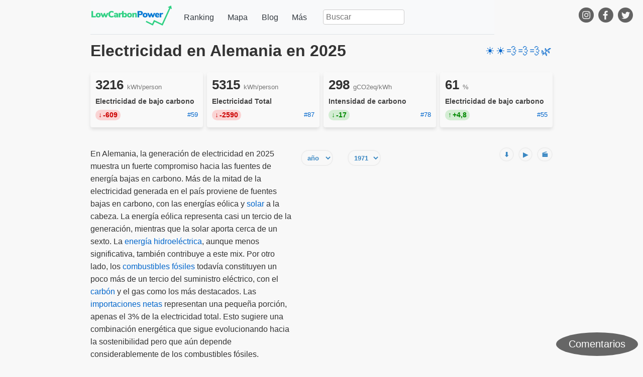

--- FILE ---
content_type: text/html;charset=utf-8
request_url: https://lowcarbonpower.org/es/region/Alemania
body_size: 88856
content:
<!DOCTYPE html><html  lang="es"><head><meta charset="utf-8">
<meta name="viewport" content="width=device-width, initial-scale=1.0, maximum-scale=1.0, user-scalable=no">
<title>Matriz Energética de Alemania 2025 | Datos Low-Carbon Power</title>
<style>:root{--vs-colors--lightest:rgba(60,60,60,.26);--vs-colors--light:rgba(60,60,60,.5);--vs-colors--dark:#333;--vs-colors--darkest:rgba(0,0,0,.15);--vs-search-input-color:inherit;--vs-search-input-placeholder-color:inherit;--vs-font-size:1rem;--vs-line-height:1.4;--vs-state-disabled-bg:#f8f8f8;--vs-state-disabled-color:var(--vs-colors--light);--vs-state-disabled-controls-color:var(--vs-colors--light);--vs-state-disabled-cursor:not-allowed;--vs-border-color:var(--vs-colors--lightest);--vs-border-width:1px;--vs-border-style:solid;--vs-border-radius:4px;--vs-actions-padding:4px 6px 0 3px;--vs-controls-color:var(--vs-colors--light);--vs-controls-size:1;--vs-controls--deselect-text-shadow:0 1px 0 #fff;--vs-selected-bg:#f0f0f0;--vs-selected-color:var(--vs-colors--dark);--vs-selected-border-color:var(--vs-border-color);--vs-selected-border-style:var(--vs-border-style);--vs-selected-border-width:var(--vs-border-width);--vs-dropdown-bg:#fff;--vs-dropdown-color:inherit;--vs-dropdown-z-index:1000;--vs-dropdown-min-width:160px;--vs-dropdown-max-height:350px;--vs-dropdown-box-shadow:0px 3px 6px 0px var(--vs-colors--darkest);--vs-dropdown-option-bg:#000;--vs-dropdown-option-color:var(--vs-dropdown-color);--vs-dropdown-option-padding:3px 20px;--vs-dropdown-option--active-bg:#5897fb;--vs-dropdown-option--active-color:#fff;--vs-dropdown-option--deselect-bg:#fb5858;--vs-dropdown-option--deselect-color:#fff;--vs-transition-timing-function:cubic-bezier(1,-.115,.975,.855)}.v-select{font-family:inherit;position:relative}.v-select,.v-select *{box-sizing:border-box}:root{--vs-transition-timing-function:cubic-bezier(1,.5,.8,1);--vs-transition-duration:.15s}@keyframes vSelectSpinner{0%{transform:rotate(0)}to{transform:rotate(1turn)}}.vs__fade-enter-active,.vs__fade-leave-active{pointer-events:none;transition:opacity var(--vs-transition-duration) var(--vs-transition-timing-function)}.vs__fade-enter,.vs__fade-leave-to{opacity:0}:root{--vs-disabled-bg:var(--vs-state-disabled-bg);--vs-disabled-color:var(--vs-state-disabled-color);--vs-disabled-cursor:var(--vs-state-disabled-cursor)}.vs--disabled .vs__clear,.vs--disabled .vs__dropdown-toggle,.vs--disabled .vs__open-indicator,.vs--disabled .vs__search,.vs--disabled .vs__selected{background-color:var(--vs-disabled-bg);cursor:var(--vs-disabled-cursor)}.v-select[dir=rtl] .vs__actions{padding:0 3px 0 6px}.v-select[dir=rtl] .vs__clear{margin-left:6px;margin-right:0}.v-select[dir=rtl] .vs__deselect{margin-left:0;margin-right:2px}.v-select[dir=rtl] .vs__dropdown-menu{text-align:right}.vs__dropdown-toggle{-webkit-appearance:none;-moz-appearance:none;appearance:none;background:none;border:var(--vs-border-width) var(--vs-border-style) var(--vs-border-color);border-radius:var(--vs-border-radius);display:flex;padding:0 0 4px;white-space:normal}.vs__selected-options{display:flex;flex-basis:100%;flex-grow:1;flex-wrap:wrap;padding:0 2px;position:relative}.vs__actions{align-items:center;display:flex;padding:var(--vs-actions-padding)}.vs--searchable .vs__dropdown-toggle{cursor:text}.vs--unsearchable .vs__dropdown-toggle{cursor:pointer}.vs--open .vs__dropdown-toggle{border-bottom-color:transparent;border-bottom-left-radius:0;border-bottom-right-radius:0}.vs__open-indicator{fill:var(--vs-controls-color);transform:scale(var(--vs-controls-size));transition:transform var(--vs-transition-duration) var(--vs-transition-timing-function);transition-timing-function:var(--vs-transition-timing-function)}.vs--open .vs__open-indicator{transform:rotate(180deg) scale(var(--vs-controls-size))}.vs--loading .vs__open-indicator{opacity:0}.vs__clear{fill:var(--vs-controls-color);background-color:transparent;border:0;cursor:pointer;margin-right:8px;padding:0}.vs__dropdown-menu{background:var(--vs-dropdown-bg);border:var(--vs-border-width) var(--vs-border-style) var(--vs-border-color);border-radius:0 0 var(--vs-border-radius) var(--vs-border-radius);border-top-style:none;box-shadow:var(--vs-dropdown-box-shadow);box-sizing:border-box;color:var(--vs-dropdown-color);display:block;left:0;list-style:none;margin:0;max-height:var(--vs-dropdown-max-height);min-width:var(--vs-dropdown-min-width);overflow-y:auto;padding:5px 0;position:absolute;text-align:left;top:calc(100% - var(--vs-border-width));width:100%;z-index:var(--vs-dropdown-z-index)}.vs__no-options{text-align:center}.vs__dropdown-option{clear:both;color:var(--vs-dropdown-option-color);cursor:pointer;display:block;line-height:1.42857143;padding:var(--vs-dropdown-option-padding);white-space:nowrap}.vs__dropdown-option--highlight{background:var(--vs-dropdown-option--active-bg);color:var(--vs-dropdown-option--active-color)}.vs__dropdown-option--deselect{background:var(--vs-dropdown-option--deselect-bg);color:var(--vs-dropdown-option--deselect-color)}.vs__dropdown-option--disabled{background:var(--vs-state-disabled-bg);color:var(--vs-state-disabled-color);cursor:var(--vs-state-disabled-cursor)}.vs__selected{align-items:center;background-color:var(--vs-selected-bg);border:var(--vs-selected-border-width) var(--vs-selected-border-style) var(--vs-selected-border-color);border-radius:var(--vs-border-radius);color:var(--vs-selected-color);display:flex;line-height:var(--vs-line-height);margin:4px 2px 0;padding:0 .25em;z-index:0}.vs__deselect{-webkit-appearance:none;-moz-appearance:none;appearance:none;background:none;border:0;cursor:pointer;display:inline-flex;margin-left:4px;padding:0;fill:var(--vs-controls-color);text-shadow:var(--vs-controls--deselect-text-shadow)}.vs--single .vs__selected{background-color:transparent;border-color:transparent}.vs--single.vs--loading .vs__selected,.vs--single.vs--open .vs__selected{opacity:.4;position:absolute}.vs--single.vs--searching .vs__selected{display:none}.vs__search::-webkit-search-cancel-button{display:none}.vs__search::-ms-clear,.vs__search::-webkit-search-decoration,.vs__search::-webkit-search-results-button,.vs__search::-webkit-search-results-decoration{display:none}.vs__search,.vs__search:focus{-webkit-appearance:none;-moz-appearance:none;appearance:none;background:none;border:1px solid transparent;border-left:none;box-shadow:none;color:var(--vs-search-input-color);flex-grow:1;font-size:var(--vs-font-size);line-height:var(--vs-line-height);margin:4px 0 0;max-width:100%;outline:none;padding:0 7px;width:0;z-index:1}.vs__search::-moz-placeholder{color:var(--vs-search-input-placeholder-color)}.vs__search::placeholder{color:var(--vs-search-input-placeholder-color)}.vs--unsearchable .vs__search{opacity:1}.vs--unsearchable:not(.vs--disabled) .vs__search{cursor:pointer}.vs--single.vs--searching:not(.vs--open):not(.vs--loading) .vs__search{opacity:.2}.vs__spinner{align-self:center;animation:vSelectSpinner 1.1s linear infinite;border:.9em solid hsla(0,0%,39%,.1);border-left-color:#3c3c3c73;font-size:5px;opacity:0;overflow:hidden;text-indent:-9999em;transform:translateZ(0) scale(var(--vs-controls--spinner-size,var(--vs-controls-size)));transition:opacity .1s}.vs__spinner,.vs__spinner:after{border-radius:50%;height:5em;transform:scale(var(--vs-controls--spinner-size,var(--vs-controls-size)));width:5em}.vs--loading .vs__spinner{opacity:1}</style>
<style>:root{--content-padding-desktop:20px;--content-padding-mobile:12px;--max-width-content:960px;--max-width-wide:1200px;--section-margin:1.5rem;--card-padding:1rem;--card-padding-mobile:.75rem}body,html{overflow-x:hidden}body{background:#f8f8f8;color:#333;font-family:Open Sans,Arial,sans-serif;line-height:1.6;margin:0;padding:0}img{height:auto;max-width:100%}h1,h2,h3,h4,h5,h6{color:#333;margin-bottom:20px}p{font-size:1em;margin-bottom:1.5em;margin-top:.3em}a{color:#06c;text-decoration:none}#app>div a{font-weight:700}a:hover{text-decoration:underline}table{border-collapse:collapse;line-height:1.3;width:100%}th{text-align:left}td,th{padding:5px 5px 5px 0}td{border-top:thin solid #ccc}table tr:first-child td{border:none}.emojis{font-size:90%;letter-spacing:2px}@media only screen and (max-width:600px){table{font-size:90%}thead{font-size:80%}td.emojis *{display:none}}.indicators{clear:both;display:flex;flex-wrap:wrap;justify-content:space-between;margin-bottom:2em}.indicator{background-color:#f9f9f9;border-radius:4px;box-shadow:0 4px 6px #0000001a;flex:1 0 150px;line-height:1.2;margin:.5em .5em .5em 0;padding:.6em;text-align:center}.indicator:last-child{margin-right:0}.indicator-value{display:block;font-size:1.5em;font-weight:700;margin-bottom:5px}.indicator-value .unit{color:#666;font-size:.6em}.indicator-label{color:#666;display:block;font-size:.8em}.ranking{color:#666;float:right;font-size:.8em}h1{font-size:2em;line-height:1.2;margin-bottom:.5em}h2{font-size:1.5em}@media only screen and (max-width:600px){h1{float:none!important}#home h2,h1{text-align:center}}#__nuxt{box-sizing:border-box;margin:0 auto;max-width:var(--max-width-content);padding:0 var(--content-padding-desktop)}@media (max-width:600px){#__nuxt{padding:0 var(--content-padding-mobile)}}.content-card,.page-content{margin-bottom:var(--section-margin)}.content-card{background:#fff;border:1px solid #eee;border-radius:8px;box-shadow:0 2px 4px #0000000d;padding:var(--card-padding)}@media (max-width:600px){.content-card{border-radius:6px;padding:var(--card-padding-mobile)}}#app{min-height:100vh;position:relative;width:100%}header{background-color:#f8f9fa;border-bottom:1px solid #dee2e6;flex-wrap:wrap;justify-content:space-between;max-width:800px;padding:10px 2px}.header-items,header{align-items:center;display:flex}.header-items{flex-grow:1;height:48px;justify-content:space-around}header a{color:#343a40;font-weight:400;margin-right:20px;text-decoration:none}header a:hover{color:#343a40;text-decoration:underline}.header-items>:last-child,.header-items>:last-child a{margin-right:0}.search-container{margin-right:15px;position:relative}header>*{margin-right:20px}header>:last-child{margin-right:0}@media (max-width:600px){.header-items{margin:10px 0}header>a:first-child{display:block;margin-right:0;text-align:center;width:100%}header>a:first-child>img{display:block;height:auto;margin:auto;max-width:180px}header div>a{margin-right:10px}}#social-top{position:fixed;right:15px;top:15px}#social-top img{display:inline!important}#social-top a{display:inline-block}#social-top a:first-child{margin-left:0}@media (max-width:950px){#social-top{display:none}}.search-container input[type=text]{border:1px solid #ccc;border-radius:4px;font-size:16px;padding:5px;width:150px}.search-box{background-color:#f8f9fa;box-shadow:0 2px 5px #0000001a;left:0;position:absolute;top:100%;width:100%;z-index:10}.search-box ul{border:1px solid #dee2e6;list-style:none;margin:0;padding:0}.search-box li{border-bottom:1px solid #dee2e6;cursor:pointer;padding:8px 10px}.search-box li:last-child{border-bottom:none}.search-box li:hover{background-color:#e9ecef}#social-bottom{margin-top:40px;text-align:center}#social-bottom img,#social-top img{display:inline!important;margin-right:5px}footer{background-color:#0077d2;box-sizing:border-box;color:#fff;left:50%;margin-left:-50vw;margin-right:-50vw;margin-top:20px;padding:20px 0;position:relative;right:50%;width:100vw}footer .footer-logo{display:block;margin-bottom:15px;max-width:100%}footer a{color:#fff;font-weight:400!important;text-decoration:none}footer a:hover{color:#fff;text-decoration:underline}footer nav{float:left;width:50%}footer>div{margin:0 auto;max-width:var(--max-width-content);padding:0 var(--content-padding-desktop)}@media (max-width:600px){footer>div{padding:0 var(--content-padding-mobile)}}footer>div>div{clear:left;margin-bottom:10px}footer nav{margin-bottom:20px}footer nav a{display:block;font-size:120%;margin:16px 0}header>a:first-child{margin-right:20px}header>a:first-child img{max-width:160px;width:160px}#feedback-button{background-color:#666;border:none;border-radius:50%;bottom:10px;color:#fff;cursor:pointer;font-size:20px;outline:none;padding:12px 25px;position:fixed;right:10px;z-index:5}#feedback-modal{align-items:center;background-color:#00000080;display:flex;height:100%;justify-content:center;left:0;position:fixed;top:0;width:100%;z-index:11}#feedback-form{background-color:#fff;border-radius:5px;box-shadow:0 4px 8px #0003;max-width:500px;padding:40px 20px 20px;position:relative;width:80%}#close-button{cursor:pointer;font-size:18px;font-weight:700;position:absolute;right:15px;top:10px}#email-input,#feedback-input{border:1px solid #ddd;border-radius:5px;box-sizing:border-box;font-family:inherit;margin-bottom:15px;padding:10px;width:100%}#feedback-input{height:120px;resize:vertical}#submit-button{background-color:#0084ff;border:none;border-radius:5px;color:#fff;cursor:pointer;float:right;font-weight:400;padding:10px 20px}@media (max-width:600px){.header-items{height:auto;justify-content:center;margin:10px 0}header{align-items:center;flex-direction:column}header>a:first-child{display:block;margin-right:0;text-align:center;width:100%}header>a:first-child>img{display:block;height:auto;margin:auto;max-width:180px}header nav.header-items{flex-direction:row;flex-wrap:wrap;justify-content:space-evenly;width:100%}header div.header-items{align-items:center;flex-direction:row;justify-content:space-around;width:100%}header nav.header-items a{margin:5px 0}header div.header-items a{margin:5px}header div.header-items>:last-child{margin-left:15px}.search-container{margin:10px 15px;min-width:150px;width:auto}.search-container input[type=text]{width:100%}footer nav{float:none;width:100%}}@media print{#feedback-button,#social-bottom,#social-top,footer{display:none}}.info-box{background-color:#f8f8f8;border:1px solid #ddd;border-radius:4px;float:right;margin:10px 0;padding:10px}.language-container{align-items:center;display:flex;min-height:30px;min-width:140px}.language-switcher select{background-color:#fff;border:1px solid #ccc;border-radius:4px;box-sizing:border-box;cursor:pointer;font-size:16px;height:auto;padding:5px}.language-placeholder{min-height:30px;min-width:120px}.language-suggestion{align-items:center;display:flex}.language-suggestion a{color:#343a40;text-decoration:none}.language-suggestion .more-link{color:#666;font-size:1em;margin-left:8px}.language-suggestion .more-link:hover{text-decoration:underline}</style>
<style>body,html{font-family:Arial,sans-serif;margin:0;padding:0}</style>
<style>.emojis{font-size:130%;letter-spacing:2px}@media only screen and (max-width:600px){td.emojis *{display:none}}.indicators{clear:both;display:flex;flex-wrap:wrap;justify-content:space-between;margin-bottom:2em}.indicator{background-color:#f9f9f9;border-radius:4px;box-shadow:0 4px 6px #0000001a;flex:1 0 150px;line-height:1.2;margin:.5em .5em .5em 0;padding:.6em;text-align:center}.indicator:last-child{margin-right:0}.indicator-value{display:block;font-size:1.5em;font-weight:700;margin-bottom:5px}.indicator-value .unit{color:#666;font-size:.6em}.indicator-label{color:#666;display:block;font-size:.8em}.indicator-label a{color:#666}.indicator-label a:hover{text-decoration:underline}.ranking{color:#666;float:right;font-size:.8em}@media only screen and (max-width:600px){#home h2{text-align:center}}</style>
<style>.emojis[data-v-d14c070e]{font-size:130%;letter-spacing:2px}@media only screen and (max-width:600px){td.emojis[data-v-d14c070e] *{display:none}}.indicators[data-v-d14c070e]{clear:both;display:flex;flex-wrap:wrap;justify-content:space-between;margin-bottom:2em}.indicator[data-v-d14c070e]{background-color:#f9f9f9;border-radius:4px;box-shadow:0 4px 6px #0000001a;flex:1 0 150px;line-height:1.2;margin:.5em .5em .5em 0;padding:.6em;text-align:center}.indicator[data-v-d14c070e]:last-child{margin-right:0}.indicator-value[data-v-d14c070e]{display:block;font-size:1.5em;font-weight:700;margin-bottom:5px}.indicator-value .unit[data-v-d14c070e]{color:#666;font-size:.6em}.indicator-label[data-v-d14c070e]{color:#666;display:block;font-size:.8em}.indicator-label a[data-v-d14c070e]{color:#666}.indicator-label a[data-v-d14c070e]:hover{text-decoration:underline}.ranking[data-v-d14c070e]{color:#666;float:right;font-size:.8em}@media only screen and (max-width:600px){#home h2[data-v-d14c070e]{text-align:center}}.header-container[data-v-d14c070e]{align-items:center;display:flex;flex-wrap:wrap;justify-content:space-between;margin-bottom:1em;padding-top:.83em}.header-container h1[data-v-d14c070e]{flex:1;margin-bottom:0;margin-right:1em;margin-top:0}.emojis[data-v-d14c070e]{align-items:center;display:flex;flex-wrap:wrap;float:none}@media only screen and (max-width:768px){.header-container[data-v-d14c070e]{align-items:flex-start;flex-direction:column}.header-container h1[data-v-d14c070e]{margin-bottom:.5em;width:100%}.emojis[data-v-d14c070e]{align-self:flex-start}}@media only screen and (max-width:600px){.emojis[data-v-d14c070e]{margin-top:.5em}}#home .absolute[data-v-d14c070e]{background-color:#020002;background-image:url(/img/home.webp);background-position:50%;background-repeat:no-repeat;height:80vh;left:50%;position:absolute;transform:translate(-50%);width:100vw}#home .relative[data-v-d14c070e]{box-sizing:border-box;color:#fff;height:80vh;padding-top:22vh;position:relative}#home .relative h1[data-v-d14c070e]{color:#fff;margin:0;max-width:400px}#home .relative button.explore[data-v-d14c070e]{background-color:#2cd081;border:none;border-radius:15px;color:#fff;cursor:pointer;display:inline;font-size:150%;font-weight:700;margin:2vh 0;padding:10px 20px}#combined-ranking[data-v-d14c070e]{color:#666;float:left}@media only screen and (max-width:600px){#home .relative button.explore[data-v-d14c070e]{display:block;margin:10px auto}#combined-ranking[data-v-d14c070e]{float:none;text-align:center}}#pie-chart-container-outer[data-v-d14c070e]{float:right;margin:0 0 10px 10px;max-width:100%;position:relative;width:55%}@media only screen and (max-width:768px){#pie-chart-container-outer[data-v-d14c070e]{clear:both;float:none;margin:0 0 20px;width:100%}}#pie-chart-container-inner[data-v-d14c070e]{height:400px}@media only screen and (max-width:480px){#pie-chart-container-inner[data-v-d14c070e]{height:350px}}.chart-config[data-v-d14c070e]{float:left;margin-bottom:5px}.buttons[data-v-d14c070e]{float:right;margin-bottom:5px}.buttons button[data-v-d14c070e]{background:transparent;border:2px solid #eee;border-radius:15px;color:#3b88c3;cursor:pointer;font-weight:700;height:28px;margin-left:5px;padding:0 7px}.clear[data-v-d14c070e]{clear:both}.chart-config>div[data-v-d14c070e]{display:inline-block;margin-right:10px;padding:5px}#mainEts[data-v-d14c070e]{clear:both;margin-bottom:2em}#mainEts[data-v-d14c070e],.chart-row[data-v-d14c070e]{overflow:visible;width:100%}.chart-row[data-v-d14c070e]{margin-bottom:2.5em}.chart-row-header[data-v-d14c070e]{align-items:center;display:flex;flex-wrap:wrap;justify-content:space-between;margin-bottom:1em}.chart-row-title[data-v-d14c070e]{color:#444;font-size:1.1em;font-weight:600;margin:0}.scale-toggle[data-v-d14c070e]{align-items:center;background-color:#f9f9f9;border:1px solid #ccc;border-radius:16px;color:#555;cursor:pointer;display:flex;font-size:.9em;padding:6px 12px;transition:all .2s ease;-webkit-user-select:none;-moz-user-select:none;user-select:none}.scale-toggle[data-v-d14c070e]:hover{background-color:#f0f8ff;border-color:#3b88c3}.scale-toggle input[data-v-d14c070e]{margin-right:6px}.scale-toggle input:checked+span[data-v-d14c070e]{color:#3b88c3;font-weight:600}.chart-grid[data-v-d14c070e]{display:grid;gap:20px;grid-template-columns:1fr 1fr;margin-bottom:20px;width:100%}.chart-cell[data-v-d14c070e]{height:300px;overflow:hidden;position:relative}.chart-cell .buttons[data-v-d14c070e]{height:auto;position:absolute;right:5px;top:5px;width:auto;z-index:10}.chart-cell>div[data-v-d14c070e]:not(.buttons){height:100%;max-height:300px;width:100%}.chart-cell canvas[data-v-d14c070e]{max-height:100%!important;max-width:100%!important}@media only screen and (max-width:768px){.chart-grid[data-v-d14c070e]{gap:20px;grid-template-columns:1fr}.chart-row[data-v-d14c070e]{margin-bottom:2em}.chart-row-header[data-v-d14c070e]{align-items:stretch;flex-direction:column;gap:12px}.chart-row-title[data-v-d14c070e]{font-size:1em;text-align:center}.scale-toggle[data-v-d14c070e]{align-self:center;font-size:.85em}.chart-cell[data-v-d14c070e]{margin-bottom:15px}}@media only screen and (max-width:600px){.chart-cell[data-v-d14c070e]{height:280px}.chart-cell>div[data-v-d14c070e]:not(.buttons){max-height:280px}.chart-row[data-v-d14c070e]{margin-bottom:1.5em}.scale-toggle[data-v-d14c070e]{font-size:.8em;padding:5px 10px}}#line-chart-config[data-v-d14c070e]{border-bottom:1px solid #eee;clear:both;display:flex;flex-wrap:wrap;gap:10px;margin-bottom:10px;padding-bottom:1em}#line-chart-config>div[data-v-d14c070e],#line-chart-config>select[data-v-d14c070e]{padding:5px}h2[data-v-d14c070e]{clear:both;margin-bottom:0}.section-heading[data-v-d14c070e]{clear:both;margin-bottom:.5em;padding-top:.5em}.history-heading[data-v-d14c070e]{clear:both}.history-chart-container[data-v-d14c070e]{clear:both;margin-bottom:2em;position:relative;width:100%}.history-chart-container>div[data-v-d14c070e]{width:100%}#line-chart-config+div[data-v-d14c070e]{clear:both;margin-bottom:20px}.recent-data-alert[data-v-d14c070e]{background-color:#fff3cd;border-left:4px solid #ffc107;border-radius:4px;color:#856404;font-size:.9em;margin-bottom:15px;padding:10px 15px}.recent-data-alert a[data-v-d14c070e]{color:inherit;font-weight:700;text-decoration:underline}</style>
<style>.popular-pages-section[data-v-2f6b509c]{margin-bottom:2rem;margin-top:1rem}.popular-pages-section h2[data-v-2f6b509c]{color:#333;font-size:1.1rem;font-weight:700;margin-bottom:.75rem}.popular-pages-grid[data-v-2f6b509c]{display:grid;gap:.4rem;grid-template-columns:repeat(auto-fit,minmax(150px,1fr))}.popular-page-item[data-v-2f6b509c]{align-items:center;background:#f8f9fa;border:1px solid #e9ecef;border-radius:8px;box-shadow:0 1px 3px #0000001a;color:#495057;display:flex;font-size:1em;font-weight:500;justify-content:center;line-height:1.2;min-height:2.5rem;padding:.4rem .6rem;text-align:center;text-decoration:none;transition:all .3s ease}.popular-page-item[data-v-2f6b509c]:hover{background:#e8f5e8;border-color:#2cd081;box-shadow:0 3px 8px #2cd08133;color:#1a5f2a;transform:translateY(-2px)}@media only screen and (max-width:600px){.popular-pages-section[data-v-2f6b509c]{margin-top:2rem}.popular-pages-section h2[data-v-2f6b509c]{font-size:1.2rem}.popular-pages-grid[data-v-2f6b509c]{max-width:100%}.popular-page-item[data-v-2f6b509c]{font-size:1em;padding:.6rem .8rem}}</style>
<style>select[data-v-eaff579c]{background:transparent;border:2px solid #eee;border-radius:15px;box-sizing:unset;color:#3b88c3;font-weight:700;height:28px;margin-right:5px;padding:0 7px}div[data-v-eaff579c]{display:inline-block}</style>
<style>.indicators[data-v-cafbd6fa]{clear:both;display:flex;flex-wrap:wrap;justify-content:space-between;margin-bottom:2em}.indicator[data-v-cafbd6fa]{background-color:#f9f9f9;border-radius:4px;box-shadow:0 4px 6px #0000001a;display:flex;flex:1 0 150px;flex-direction:column;line-height:1.2;margin:.5em .5em .5em 0;padding:.6em;position:relative;text-align:left}.indicator[data-v-cafbd6fa]:last-child{margin-right:0}.indicator-value[data-v-cafbd6fa]{display:block;font-size:1.6em;font-weight:700;margin-bottom:5px}.indicator-value .unit[data-v-cafbd6fa]{color:#777;font-size:.5em;font-weight:400}.trend-indicator[data-v-cafbd6fa]{border-radius:10px;cursor:pointer;display:inline-block;font-size:.9em;font-weight:700;margin-bottom:5px;padding:2px 6px;transition:transform .2s,box-shadow .2s}.trend-indicator[data-v-cafbd6fa]:hover{box-shadow:0 2px 4px #00000026;transform:translateY(-1px)}.trend-indicator.positive[data-v-cafbd6fa]{background-color:#00aa0026;color:#080}.trend-indicator.positive[data-v-cafbd6fa]:before{content:"↑";margin-right:2px}.trend-indicator.negative[data-v-cafbd6fa]{background-color:#ff000026;color:#c00}.ci-indicator.positive[data-v-cafbd6fa]:before,.trend-indicator.negative[data-v-cafbd6fa]:before{content:"↓";margin-right:2px}.ci-indicator.negative[data-v-cafbd6fa]:before{content:"↑";margin-right:2px}.indicator-label[data-v-cafbd6fa]{color:#444;display:block;font-size:.9em;font-weight:700;margin-top:5px;text-align:left}.indicator-label a[data-v-cafbd6fa]{color:#444}.indicator-label a[data-v-cafbd6fa]:hover{text-decoration:underline}.indicator-bottom[data-v-cafbd6fa]{display:flex;justify-content:space-between;margin-top:8px;width:100%}.ranking[data-v-cafbd6fa]{color:#444;font-size:.8em;padding-top:2px}</style>
<link rel="preload" as="image" href="/_ipx/f_webp&q_80&s_160x40/img/logo-blue.webp">
<link rel="modulepreload" as="script" crossorigin href="/_nuxt/CGlDmHaF.js">
<link rel="modulepreload" as="script" crossorigin href="/_nuxt/LNCW0JMK.js">
<link rel="modulepreload" as="script" crossorigin href="/_nuxt/DbvatO5K.js">
<link rel="modulepreload" as="script" crossorigin href="/_nuxt/goOT8B29.js">
<link rel="modulepreload" as="script" crossorigin href="/_nuxt/BzdBn5F6.js">
<link rel="modulepreload" as="script" crossorigin href="/_nuxt/CRrX5qVO.js">
<link rel="modulepreload" as="script" crossorigin href="/_nuxt/B2hkrahz.js">
<link rel="modulepreload" as="script" crossorigin href="/_nuxt/DlAUqK2U.js">
<link rel="modulepreload" as="script" crossorigin href="/_nuxt/DxnfxtjH.js">
<link rel="modulepreload" as="script" crossorigin href="/_nuxt/gif.worker.Dbj_hrwu.js">
<link rel="modulepreload" as="script" crossorigin href="/_nuxt/enmP4xA8.js">
<link rel="modulepreload" as="script" crossorigin href="/_nuxt/BExiSmCO.js">
<link rel="modulepreload" as="script" crossorigin href="/_nuxt/8EdTKvD1.js">
<link rel="modulepreload" as="script" crossorigin href="/_nuxt/DsTdL4HJ.js">
<link rel="modulepreload" as="script" crossorigin href="/_nuxt/CvCi60Ng.js">
<link rel="modulepreload" as="script" crossorigin href="/_nuxt/CD9CeJ8Q.js">
<link rel="modulepreload" as="script" crossorigin href="/_nuxt/Dpkx-Luf.js">
<link rel="modulepreload" as="script" crossorigin href="/_nuxt/AS33sJw3.js">
<link rel="modulepreload" as="script" crossorigin href="/_nuxt/By9M5vSx.js">
<link rel="preload" as="fetch" fetchpriority="low" crossorigin="anonymous" href="/_nuxt/builds/meta/59f14b14-83b9-490a-9e70-9117e274d3b4.json">
<link rel="canonical" href="https://lowcarbonpower.org/es/region/Alemania">
<link rel="alternate" hreflang="en" href="https://lowcarbonpower.org/region/Germany">
<link rel="alternate" hreflang="de" href="https://lowcarbonpower.org/de/region/Deutschland">
<link rel="alternate" hreflang="es" href="https://lowcarbonpower.org/es/region/Alemania">
<link rel="alternate" hreflang="fr" href="https://lowcarbonpower.org/fr/region/Allemagne">
<link rel="alternate" hreflang="zh-Hans" href="https://lowcarbonpower.org/zh/region/%E5%BE%B7%E5%9B%BD">
<link rel="alternate" hreflang="zh-Hant" href="https://lowcarbonpower.org/zht/region/%E5%BE%B7%E5%9C%8B">
<meta name="description" content="La mezcla eléctrica de Alemania incluye 29% Energia eólica, 22% Carbón y 16% Solar. La generación baja en carbono alcanzó su pico en 2019.">
<meta property="og:title" content="Matriz Energética de Alemania 2025 | Datos Low-Carbon Power">
<meta property="og:description" content="La mezcla eléctrica de Alemania incluye 29% Energia eólica, 22% Carbón y 16% Solar. La generación baja en carbono alcanzó su pico en 2019.">
<meta property="og:image" content="https://lowcarbonpower.org/es/region/Alemania.png">
<meta property="og:image:width" content="480">
<meta property="og:image:height" content="480">
<meta property="og:type" content="article">
<meta property="og:url" content="https://lowcarbonpower.org/es/region/Alemania">
<meta name="twitter:card" content="summary_large_image">
<meta name="twitter:title" content="Matriz Energética de Alemania 2025 | Datos Low-Carbon Power">
<meta name="twitter:description" content="La mezcla eléctrica de Alemania incluye 29% Energia eólica, 22% Carbón y 16% Solar. La generación baja en carbono alcanzó su pico en 2019.">
<meta name="twitter:image" content="https://lowcarbonpower.org/es/region/Alemania.png">
<script type="application/ld+json">{"@context":"https://schema.org","@type":"Article","headline":"Comprender la energía baja en carbono en Alemania a por medio de datos","datePublished":"2026-01-01T00:00:00.000Z","dateModified":"2026-01-07T06:55:42.261Z"}</script>
<script type="module" src="/_nuxt/CGlDmHaF.js" crossorigin></script></head><body><div id="__nuxt"><div id="app"><header><a href="/es/" class=""><img onerror="this.setAttribute(&#39;data-error&#39;, 1)" width="160" height="40" alt="LowCarbonPower logo" data-nuxt-img srcset="/_ipx/f_webp&amp;q_80&amp;s_160x40/img/logo-blue.webp 1x, /_ipx/f_webp&amp;q_80&amp;s_320x80/img/logo-blue.webp 2x" src="/_ipx/f_webp&amp;q_80&amp;s_160x40/img/logo-blue.webp"></a> <nav class="header-items"><a href="/es/ranking" class="">Ranking</a> <a href="/es/map" class="">Mapa</a> <a href="/es/blog" class="">Blog</a> <a href="#">Más</a></nav> <div class="header-items"><div class="search-container"><input type="text" value="" placeholder="Buscar"> <div class="search-box"><!----></div></div> <div class="language-container"><!--[--><div class="language-placeholder"></div><!--]--></div></div></header> <div id="social-top"><a href="https://www.instagram.com/lowcarbonpower.tw/" target="_blank" aria-label="Instagram"><img onerror="this.setAttribute(&#39;data-error&#39;, 1)" width="30" height="30" alt="Instagram" data-nuxt-img srcset="/_ipx/f_webp&amp;q_80&amp;s_30x30/img/ig60.webp 1x, /_ipx/f_webp&amp;q_80&amp;s_60x60/img/ig60.webp 2x" src="/_ipx/f_webp&amp;q_80&amp;s_30x30/img/ig60.webp"></a> <a href="https://www.facebook.com/lowcarbonpower.tw" target="_blank" aria-label="Facebook"><img onerror="this.setAttribute(&#39;data-error&#39;, 1)" width="30" height="30" alt="Facebook" data-nuxt-img srcset="/_ipx/f_webp&amp;q_80&amp;s_30x30/img/fb60.webp 1x, /_ipx/f_webp&amp;q_80&amp;s_60x60/img/fb60.webp 2x" src="/_ipx/f_webp&amp;q_80&amp;s_30x30/img/fb60.webp"></a> <a href="https://x.com/lowcarbonpower" target="_blank" aria-label="X (Twitter)"><img onerror="this.setAttribute(&#39;data-error&#39;, 1)" width="30" height="30" alt="X (Twitter)" data-nuxt-img srcset="/_ipx/f_webp&amp;q_80&amp;s_30x30/img/twitter60.webp 1x, /_ipx/f_webp&amp;q_80&amp;s_60x60/img/twitter60.webp 2x" src="/_ipx/f_webp&amp;q_80&amp;s_30x30/img/twitter60.webp"></a></div> <main><!--[--><div data-v-d14c070e><!----> <!----> <div class="header-container" data-v-d14c070e><h1 id="not-home" data-v-d14c070e>Electricidad en Alemania en 2025</h1> <div class="emojis" data-v-d14c070e><!--[--><a href="/es/type/solar" class="" title="Solar" data-v-d14c070e>☀️</a><a href="/es/type/solar" class="" title="Solar" data-v-d14c070e>☀️</a><a href="/es/type/wind" class="" title="Energia eólica" data-v-d14c070e>💨</a><a href="/es/type/wind" class="" title="Energia eólica" data-v-d14c070e>💨</a><a href="/es/type/wind" class="" title="Energia eólica" data-v-d14c070e>💨</a><a href="/es/type/biofuels" class="" title="Biocombustibles" data-v-d14c070e>🌿</a><!--]--></div></div> <div class="indicators" data-v-d14c070e data-v-cafbd6fa><div class="indicator" data-v-cafbd6fa><span class="indicator-value" title="3215.949891448265" data-v-cafbd6fa>3216 <span class="unit" data-v-cafbd6fa> kWh/person</span></span> <span class="indicator-label" data-v-cafbd6fa>Electricidad de bajo carbono</span> <div class="indicator-bottom" data-v-cafbd6fa><span class="negative trend-indicator" title="-608.7549789125751" data-v-cafbd6fa>-609</span> <span class="ranking" data-v-cafbd6fa><a href="/es/ranking#DE" class="" data-v-cafbd6fa>
          #59</a></span></div></div> <div class="indicator" data-v-cafbd6fa><span class="indicator-value" title="5315.008202505276" data-v-cafbd6fa>5315 <span class="unit" data-v-cafbd6fa> kWh/person</span></span> <span class="indicator-label" data-v-cafbd6fa>Electricidad Total</span> <div class="indicator-bottom" data-v-cafbd6fa><span class="negative trend-indicator" title="-2590.4929362219364" data-v-cafbd6fa>-2590</span> <span class="ranking" data-v-cafbd6fa><a href="/es/ranking?metric=total#DE" class="" data-v-cafbd6fa>
          #87</a></span></div></div> <div class="indicator" data-v-cafbd6fa><span class="indicator-value" title="298.0370311658844" data-v-cafbd6fa>298 <span class="unit" data-v-cafbd6fa>gCO2eq/kWh</span></span> <span class="indicator-label" data-v-cafbd6fa><a href="/es/blog/emissions" class="" data-v-cafbd6fa>Intensidad de carbono</a></span> <div class="indicator-bottom" data-v-cafbd6fa><span class="positive trend-indicator ci-indicator" title="-17.00746623373641" data-v-cafbd6fa>-17</span> <span class="ranking" data-v-cafbd6fa><a href="/es/ranking?metric=ci#DE" class="" data-v-cafbd6fa>
          #78</a></span></div></div> <div class="indicator" data-v-cafbd6fa><span class="indicator-value" title="60.50696008206344" data-v-cafbd6fa>61 <span class="unit" data-v-cafbd6fa>%</span></span> <span class="indicator-label" data-v-cafbd6fa>Electricidad de bajo carbono</span> <div class="indicator-bottom" data-v-cafbd6fa><span class="positive trend-indicator" title="+4.762980559052778" data-v-cafbd6fa>+4,8</span> <span class="ranking" data-v-cafbd6fa><a href="/es/ranking?metric=pc#DE" class="" data-v-cafbd6fa>
          #55</a></span></div></div></div> <div id="pie-chart-container-outer" data-v-d14c070e><!----> <div class="buttons" data-v-d14c070e><button id="download" class="download" data-v-d14c070e>⬇️</button> <button data-v-d14c070e>▶️</button> <button data-v-d14c070e>🎬</button></div> <div class="chart-config" data-v-d14c070e><div data-v-d14c070e data-v-eaff579c><select value="year" data-v-eaff579c><!----> <!--[--><option value="year" data-v-eaff579c>año</option><option value="month" data-v-eaff579c>mes</option><!--]--></select></div> <div data-v-d14c070e data-v-eaff579c><select value="125" data-v-eaff579c><!----> <!--[--><option value="71" data-v-eaff579c>1971</option><option value="72" data-v-eaff579c>1972</option><option value="73" data-v-eaff579c>1973</option><option value="74" data-v-eaff579c>1974</option><option value="75" data-v-eaff579c>1975</option><option value="76" data-v-eaff579c>1976</option><option value="77" data-v-eaff579c>1977</option><option value="78" data-v-eaff579c>1978</option><option value="79" data-v-eaff579c>1979</option><option value="80" data-v-eaff579c>1980</option><option value="81" data-v-eaff579c>1981</option><option value="82" data-v-eaff579c>1982</option><option value="83" data-v-eaff579c>1983</option><option value="84" data-v-eaff579c>1984</option><option value="85" data-v-eaff579c>1985</option><option value="86" data-v-eaff579c>1986</option><option value="87" data-v-eaff579c>1987</option><option value="88" data-v-eaff579c>1988</option><option value="89" data-v-eaff579c>1989</option><option value="90" data-v-eaff579c>1990</option><option value="91" data-v-eaff579c>1991</option><option value="92" data-v-eaff579c>1992</option><option value="93" data-v-eaff579c>1993</option><option value="94" data-v-eaff579c>1994</option><option value="95" data-v-eaff579c>1995</option><option value="96" data-v-eaff579c>1996</option><option value="97" data-v-eaff579c>1997</option><option value="98" data-v-eaff579c>1998</option><option value="99" data-v-eaff579c>1999</option><option value="100" data-v-eaff579c>2000</option><option value="101" data-v-eaff579c>2001</option><option value="102" data-v-eaff579c>2002</option><option value="103" data-v-eaff579c>2003</option><option value="104" data-v-eaff579c>2004</option><option value="105" data-v-eaff579c>2005</option><option value="106" data-v-eaff579c>2006</option><option value="107" data-v-eaff579c>2007</option><option value="108" data-v-eaff579c>2008</option><option value="109" data-v-eaff579c>2009</option><option value="110" data-v-eaff579c>2010</option><option value="111" data-v-eaff579c>2011</option><option value="112" data-v-eaff579c>2012</option><option value="113" data-v-eaff579c>2013</option><option value="114" data-v-eaff579c>2014</option><option value="115" data-v-eaff579c>2015</option><option value="116" data-v-eaff579c>2016</option><option value="117" data-v-eaff579c>2017</option><option value="118" data-v-eaff579c>2018</option><option value="119" data-v-eaff579c>2019</option><option value="120" data-v-eaff579c>2020</option><option value="121" data-v-eaff579c>2021</option><option value="122" data-v-eaff579c>2022</option><option value="123" data-v-eaff579c>2023</option><option value="124" data-v-eaff579c>2024</option><option value="125" data-v-eaff579c>2025</option><!--]--></select></div></div> <div class="clear" data-v-d14c070e></div> <div id="pie-chart-container-inner" data-v-d14c070e><span data-v-d14c070e></span></div></div> <p data-v-d14c070e><a href="/type/solar-btm"></a>En Alemania, la generación de electricidad en 2025 muestra un fuerte compromiso hacia las fuentes de energía bajas en carbono. Más de la mitad de la electricidad generada en el país proviene de fuentes bajas en carbono, con las energías eólica y <a href="/type/solar">solar</a> a la cabeza. La energía eólica representa casi un tercio de la generación, mientras que la solar aporta cerca de un sexto. La <a href="/type/hydro">energía hidroeléctrica</a>, aunque menos significativa, también contribuye a este mix. Por otro lado, los <a href="/type/fossil">combustibles fósiles</a> todavía constituyen un poco más de un tercio del suministro eléctrico, con el <a href="/type/coal">carbón</a> y el gas como los más destacados. Las <a href="/type/trade">importaciones netas</a> representan una pequeña porción, apenas el 3% de la electricidad total. Esto sugiere una combinación energética que sigue evolucionando hacia la sostenibilidad pero que aún depende considerablemente de los combustibles fósiles.</p> <p data-v-d14c070e>Las fuentes de datos utilizadas en esta página incluyen <!--[--><!--[--><strong data-v-d14c070e>ENTSOE</strong><!--[-->, <!--]--><!--]--><!--[--><strong data-v-d14c070e>Eurostat</strong><!--[-->, <!--]--><!--]--><!--[--><strong data-v-d14c070e>IEA</strong><!--[--> y <!--]--><!--]--><!--[--><strong data-v-d14c070e>World Bank</strong><!----><!--]--><!--]-->.
          <a href="/es/region/Alemania/sources" class="" data-v-d14c070e>Más sobre fuentes de datos →
        </a></p> <!--[--><h2 data-v-d14c070e>¿Está creciendo la electricidad en Alemania?</h2> <p data-v-d14c070e>El consumo de electricidad en Alemania ha disminuido notablemente en comparación con su máximo histórico. En 2025, se registra un consumo de 5315 kWh por persona, mucho menor que el récord de 7906 kWh por persona alcanzado en 2008. Esta caída refleja una disminución de más del 30%, lo cual es preocupante para un país que busca mantener su competitividad industrial y calidad de vida. Además, la generación de electricidad <strong><a href="/type/lowcarbon">baja en carbono</a></strong> también ha disminuido desde su pico de 3216 kWh por persona en 2019 a 3825 kWh por persona en 2025. Esta baja en el uso de energías más limpias es aún más alarmante y subraya la importancia de revitalizar el sector eléctrico para cumplir con los objetivos de sostenibilidad.</p> <h2 data-v-d14c070e>Sugerencias</h2> <p data-v-d14c070e>A fin de fortalecer la generación de electricidad baja en carbono, Alemania podría enfocarse en expandir sus capacidades eólicas y solares, que ya están contribuyendo significativamente. Aprender de regiones líderes en tecnología <a href="/type/nuclear">nuclear</a> también puede ser una estrategia eficaz. Por ejemplo, Francia y Eslovaquia obtienen la gran mayoría de su electricidad a partir de fuentes nucleares, demostrando un modelo exitoso de cómo la energía nuclear puede complementar otras fuentes bajas en carbono. Por otro lado, Estados como Iowa y Dinamarca muestran cómo maximizar la producción de energía eólica para cubrir gran parte de sus necesidades eléctricas. Alemania debería considerar la implementación de políticas para acelerar el desarrollo de estas tecnologías, favoreciendo así una transición más rápida hacia un futuro energético más limpio y sostenible.</p><!--]--> <div id="mainEts" data-v-d14c070e><div class="chart-row" data-v-d14c070e><div class="chart-row-header" data-v-d14c070e><div class="chart-row-title" data-v-d14c070e>Producción total de electricidad</div> <label class="scale-toggle" data-v-d14c070e><input type="checkbox" data-v-d14c070e> <span data-v-d14c070e>Usar la misma escala</span></label></div> <div class="chart-grid" data-v-d14c070e><div class="chart-cell" data-v-d14c070e><div class="buttons" data-v-d14c070e><button class="download" data-v-d14c070e>⬇️</button></div> <span data-v-d14c070e></span></div> <div class="chart-cell" data-v-d14c070e><div class="buttons" data-v-d14c070e><button class="download" data-v-d14c070e>⬇️</button></div> <span data-v-d14c070e></span></div></div></div> <div class="chart-row" data-v-d14c070e><div class="chart-row-header" data-v-d14c070e><div class="chart-row-title" data-v-d14c070e>Renovable y Nuclear</div> <label class="scale-toggle" data-v-d14c070e><input type="checkbox" data-v-d14c070e> <span data-v-d14c070e>Usar la misma escala</span></label></div> <div class="chart-grid" data-v-d14c070e><div class="chart-cell" data-v-d14c070e><div class="buttons" data-v-d14c070e><button class="download" data-v-d14c070e>⬇️</button></div> <span data-v-d14c070e></span></div> <div class="chart-cell" data-v-d14c070e><div class="buttons" data-v-d14c070e><button class="download" data-v-d14c070e>⬇️</button></div> <span data-v-d14c070e></span></div></div></div></div> <h2 class="section-heading history-heading" data-v-d14c070e>Historia</h2> <p data-v-d14c070e>La historia de la energía baja en carbono en Alemania muestra un crecimiento significativo de la energía nuclear en las décadas de 1970 y 1980, con incrementos importantes en su capacidad. Sin embargo, a partir de 2007, la energía nuclear comenzó a experimentar caídas pronunciadas, especialmente en 2011 y años posteriores, lo que marcó un retroceso en el impulso inicial. Por otro lado, la energía eólica ha visto importantes avances desde 2011, con incrementos sustanciales en varios años, aunque también se evidenciaron algunas fluctuaciones negativas. Además, en 2025 hubo un incremento notable en los <a href="/type/biofuels">biocombustibles</a>, pero el enfoque debería permanecer en tecnologías más significativas y consistentes como la solar y la nuclear para obtener electricidad limpia a largo plazo. Esta revisión del historial pone de manifiesto la necesidad de adoptar una estrategia de energía sostenible y de largo plazo, que considere la construcción y expansión de capacidad tanto eólica como nuclear para enfrentar el futuro energético de Alemania. <FINISH></p> <div class="chart-config" id="line-chart-config" data-v-d14c070e><div data-v-d14c070e data-v-eaff579c><select value="pp" data-v-eaff579c><!----> <!--[--><option value="pp" data-v-eaff579c> kWh/persona</option><option value="twh" data-v-eaff579c> TWh</option><option value="pc" data-v-eaff579c>%</option><option value="ci" data-v-eaff579c> gCO2eq/kWh</option><option value="cp" data-v-eaff579c> kgCO2eq/person</option><!--]--></select></div> <div data-v-d14c070e data-v-eaff579c><select value="year" data-v-eaff579c><!----> <!--[--><option value="year" data-v-eaff579c>año</option><option value="month" data-v-eaff579c>mes</option><!--]--></select></div> <!----> <div class="add-et" data-v-d14c070e data-v-eaff579c><select value="a" class="add-et" data-v-eaff579c><!----> <!--[--><option value="a" data-v-eaff579c>Añadir fuente de energía</option><option value="coal" data-v-eaff579c>Carbón</option><option value="gas" data-v-eaff579c>Gas</option><option value="biofuels" data-v-eaff579c>Biocombustibles</option><option value="trade" data-v-eaff579c>Importaciones netas</option><option value="oil" data-v-eaff579c>Petróleo</option><option value="unspecified-renewables" data-v-eaff579c>Energías renovables sin especificar</option><option value="geothermal" data-v-eaff579c>Geotérmica</option><option value="geothermal-and-biofuels" data-v-eaff579c>Geotérmica y biocombustibles</option><!--]--></select></div> <div class="highlight-selector" data-v-d14c070e data-v-eaff579c><select value="lowcarbon" class="highlight-selector" data-v-eaff579c><!----> <!--[--><option value="lowcarbon" data-v-eaff579c>Resaltar baja en carbono</option><option value="total" data-v-eaff579c>Resaltar total</option><option value="none" data-v-eaff579c>Sin resaltado</option><!--]--></select></div> <div class="buttons" style="float:right;" data-v-d14c070e><button class="download" data-v-d14c070e>⬇️</button></div></div> <div class="history-chart-container" data-v-d14c070e><span data-v-d14c070e></span></div> <!----> <!--[--><h2 data-v-d14c070e>Importaciones y exportaciones de electricidad</h2> <h3 data-v-d14c070e>Balanza comercial</h3> <div class="buttons" data-v-d14c070e><button class="download" data-v-d14c070e>⬇️</button></div> <span data-v-d14c070e></span> <!----><!--]--> <!----></div><!--]--></main> <div class="popular-pages-section" data-v-2f6b509c><h2 data-v-2f6b509c>Páginas Más Populares</h2> <div class="popular-pages-grid" data-v-2f6b509c><!--[--><a href="/es/region/Rep%C3%BAblica_Popular_China" class="popular-page-item" data-v-2f6b509c>República Popular China</a><a href="/es/region/Venezuela" class="popular-page-item" data-v-2f6b509c>Venezuela</a><a href="/es/region/Chile" class="popular-page-item" data-v-2f6b509c>Chile</a><a href="/es/region/M%C3%A9xico" class="popular-page-item" data-v-2f6b509c>México</a><a href="/es/region/Costa_Rica" class="popular-page-item" data-v-2f6b509c>Costa Rica</a><a href="/es/region/Espa%C3%B1a" class="popular-page-item" data-v-2f6b509c>España</a><a href="/es/region/Argentina" class="popular-page-item" data-v-2f6b509c>Argentina</a><a href="/es/region/Estados_Unidos" class="popular-page-item" data-v-2f6b509c>Estados Unidos</a><a href="/es/region/Colombia" class="popular-page-item" data-v-2f6b509c>Colombia</a><!--]--></div></div> <div id="social-bottom"><a href="https://www.instagram.com/lowcarbonpower.tw/" target="_blank" aria-label="Instagram"><img onerror="this.setAttribute(&#39;data-error&#39;, 1)" width="40" height="40" alt="Instagram" loading="lazy" data-nuxt-img srcset="/_ipx/f_webp&amp;q_80&amp;s_40x40/img/ig60.webp 1x, /_ipx/f_webp&amp;q_80&amp;s_80x80/img/ig60.webp 2x" src="/_ipx/f_webp&amp;q_80&amp;s_40x40/img/ig60.webp"></a> <a href="https://www.facebook.com/lowcarbonpower.tw" target="_blank" aria-label="Facebook"><img onerror="this.setAttribute(&#39;data-error&#39;, 1)" width="40" height="40" alt="Facebook" loading="lazy" data-nuxt-img srcset="/_ipx/f_webp&amp;q_80&amp;s_40x40/img/fb60.webp 1x, /_ipx/f_webp&amp;q_80&amp;s_80x80/img/fb60.webp 2x" src="/_ipx/f_webp&amp;q_80&amp;s_40x40/img/fb60.webp"></a> <a href="https://x.com/lowcarbonpower" target="_blank" aria-label="X (Twitter)"><img onerror="this.setAttribute(&#39;data-error&#39;, 1)" width="40" height="40" alt="X (Twitter)" loading="lazy" data-nuxt-img srcset="/_ipx/f_webp&amp;q_80&amp;s_40x40/img/twitter60.webp 1x, /_ipx/f_webp&amp;q_80&amp;s_80x80/img/twitter60.webp 2x" src="/_ipx/f_webp&amp;q_80&amp;s_40x40/img/twitter60.webp"></a></div> <button id="feedback-button">Comentarios</button> <!----> <footer id="footer"><div><div class="footer-logo"><img onerror="this.setAttribute(&#39;data-error&#39;, 1)" width="440" height="110" alt="LowCarbonPower logo" loading="lazy" data-nuxt-img srcset="/_ipx/f_webp&amp;q_80&amp;s_440x110/img/logo-white.webp 1x, /_ipx/f_webp&amp;q_80&amp;s_880x220/img/logo-white.webp 2x" src="/_ipx/f_webp&amp;q_80&amp;s_440x110/img/logo-white.webp"></div> <nav><a href="/es/ranking" class="">Ranking</a> <a href="/es/growth" class="">Growth</a> <a href="/es/electricity-growth-grid" class="">Cuadrícula de crecimiento</a> <a href="/es/map" class="">Mapa</a> <a href="/es/chart" class="">Gráficos</a> <a href="/es/exports" class="">Exportaciones</a> <a href="/es/changes" class="">Cambios</a> <a href="/es/electrification" class="">Electrificación</a> <a href="/es/scenarios" class="">Escenarios</a> <!--[--><a href="/es/" class=""></a><a href="/es/region/Rep%C3%BAblica_de_China_(Taiw%C3%A1n)" class="">República de China (Taiwán)</a><a href="/es/" class="">El Mundo</a><a href="/es/region/Rep%C3%BAblica_Popular_China" class="">República Popular China</a><a href="/es/region/Estados_Unidos" class="">Estados Unidos</a><a href="/es/region/UE" class="">UE</a><a href="/es/region/India" class="">India</a><a href="/es/region/Rusia" class="">Rusia</a><a href="/es/region/Jap%C3%B3n" class="">Japón</a><a href="/es/region/Brasil" class="">Brasil</a><a href="/es/region/Canad%C3%A1" class="">Canadá</a><a href="/es/region/Texas" class="">Texas</a><a href="/es/region/Corea_del_Sur" class="">Corea del Sur</a><a href="/es/region/Francia" class="">Francia</a><a href="/es/region/%C3%81frica_subsahariana" class="">África subsahariana</a><a aria-current="page" href="/es/region/Alemania" class="router-link-active router-link-exact-active">Alemania</a><!--]--> <a href="/es/sources" class="">Fuentes</a> <a href="/es/about" class="">Acerca de</a> <a href="/es/media" class="">Medios</a></nav> <nav class="ets"><!--[--><a href="/es/type/solar" class="">☀️ Solar</a><a href="/es/type/nuclear" class="">⚛️ Nuclear</a><a href="/es/type/hydro" class="">🌊 Energía hidroeléctrica</a><a href="/es/type/wind" class="">💨 Energia eólica</a><a href="/es/type/geothermal" class="">🌋 Geotérmica</a><a href="/es/type/biofuels" class="">🌿 Biocombustibles</a><!--]--></nav> <div>Descargue nuestros datos anuales: <a href="/data-including-net-imports.csv">CSV</a>
           <a href="/data-including-net-imports.json">JSON</a></div> <div>Descargue nuestros datos mensuales: <a href="/data-including-net-imports-monthly.csv">CSV</a>
           <a href="/data-including-net-imports-monthly.json">JSON</a></div></div></footer></div></div><div id="teleports"></div><script type="application/json" data-nuxt-data="nuxt-app" data-ssr="true" id="__NUXT_DATA__">[["ShallowReactive",1],{"data":2,"state":9346,"once":9349,"_errors":9350,"serverRendered":7383,"path":9352},["ShallowReactive",3],{"region-data-DE-es":4},{"cachedText":5,"dateModified":6,"rld":7,"pc":38,"pp":54,"ci":72,"cp":76,"electrification":91,"electrification_rank":218,"combined_rank":217,"electricity_per_person_rank":219,"lowcarbon_pc_rank":215,"lowcarbon_pp_rank":217,"ci_rank":220,"data_sources":222,"data_us_yearly":5754,"data_cn_yearly":7791,"initialDataSourceKey":9278,"first_year":306,"latest_year":90,"datePublished":9279,"rd":345,"emojis":84,"units":9280,"ets":9286,"leafEts":9287,"leafEtsAdded":9288,"data_source_info":9289,"max_imports":-1},"En Alemania, la generación de electricidad en 2025 muestra un fuerte compromiso hacia las fuentes de energía bajas en carbono. Más de la mitad de la electricidad generada en el país proviene de fuentes bajas en carbono, con las energías eólica y solar a la cabeza. La energía eólica representa casi un tercio de la generación, mientras que la solar aporta cerca de un sexto. La energía hidroeléctrica, aunque menos significativa, también contribuye a este mix. Por otro lado, los combustibles fósiles todavía constituyen un poco más de un tercio del suministro eléctrico, con el carbón y el gas como los más destacados. Las importaciones netas representan una pequeña porción, apenas el 3% de la electricidad total. Esto sugiere una combinación energética que sigue evolucionando hacia la sostenibilidad pero que aún depende considerablemente de los combustibles fósiles.\n\nEl consumo de electricidad en Alemania ha disminuido notablemente en comparación con su máximo histórico. En 2025, se registra un consumo de 5315 kWh por persona, mucho menor que el récord de 7906 kWh por persona alcanzado en 2008. Esta caída refleja una disminución de más del 30%, lo cual es preocupante para un país que busca mantener su competitividad industrial y calidad de vida. Además, la generación de electricidad baja en carbono también ha disminuido desde su pico de 3216 kWh por persona en 2019 a 3825 kWh por persona en 2025. Esta baja en el uso de energías más limpias es aún más alarmante y subraya la importancia de revitalizar el sector eléctrico para cumplir con los objetivos de sostenibilidad.\n\nA fin de fortalecer la generación de electricidad baja en carbono, Alemania podría enfocarse en expandir sus capacidades eólicas y solares, que ya están contribuyendo significativamente. Aprender de regiones líderes en tecnología nuclear también puede ser una estrategia eficaz. Por ejemplo, Francia y Eslovaquia obtienen la gran mayoría de su electricidad a partir de fuentes nucleares, demostrando un modelo exitoso de cómo la energía nuclear puede complementar otras fuentes bajas en carbono. Por otro lado, Estados como Iowa y Dinamarca muestran cómo maximizar la producción de energía eólica para cubrir gran parte de sus necesidades eléctricas. Alemania debería considerar la implementación de políticas para acelerar el desarrollo de estas tecnologías, favoreciendo así una transición más rápida hacia un futuro energético más limpio y sostenible.\n\nLa historia de la energía baja en carbono en Alemania muestra un crecimiento significativo de la energía nuclear en las décadas de 1970 y 1980, con incrementos importantes en su capacidad. Sin embargo, a partir de 2007, la energía nuclear comenzó a experimentar caídas pronunciadas, especialmente en 2011 y años posteriores, lo que marcó un retroceso en el impulso inicial. Por otro lado, la energía eólica ha visto importantes avances desde 2011, con incrementos sustanciales en varios años, aunque también se evidenciaron algunas fluctuaciones negativas. Además, en 2025 hubo un incremento notable en los biocombustibles, pero el enfoque debería permanecer en tecnologías más significativas y consistentes como la solar y la nuclear para obtener electricidad limpia a largo plazo. Esta revisión del historial pone de manifiesto la necesidad de adoptar una estrategia de energía sostenible y de largo plazo, que considere la construcción y expansión de capacidad tanto eólica como nuclear para enfrentar el futuro energético de Alemania. \u003CFINISH>","2026-01-07T06:55:42.261Z",{"region":8,"leaves":9,"twh":21,"pc":38,"pp":54,"population":70,"tiny_population":71,"ci":72,"cp":76,"net_imports":49,"imports":80,"emojis":84,"emojis_pp":88,"y":89,"year":90,"electrification":91,"emissions_factor_fossil_trade_other":92,"emissions_factor_trade":93,"emissions_energy":94,"emissions_electricity":95,"emissions_net_imports":96,"emissions_energy_none_electricity":97,"emissions_electricity_all_fossil":98,"emissions_energy_all_fossil":99,"emissions_reductions":100,"emissions_reductions_pc":101,"emissions_reductions_ets":102,"emissions_reductions_potential_clean_electricity":109,"emissions_electrification":110,"high_electrification":111,"source":119,"last12months_last_year_month":120,"priority":121,"is_group":71,"subRegions":37,"unit":122,"changes":123,"lowcarbon_pc_rank":215,"lowcarbon_twh_rank":216,"lowcarbon_pp_rank":217,"electrification_rank":218,"electricity_per_person_rank":219,"ci_rank":220,"grid_independence_min_rank":220,"combined_rank_value":217,"combined_rank":217,"exports":221},"DE",[10,11,12,13,14,15,16,17,18,19,20],"hydro","wind","solar","geothermal","biofuels","unspecified-renewables","coal","gas","oil","other","trade",{"total":22,"lowcarbon":23,"wind-and-solar":24,"fossil":25,"wind":26,"coal":27,"solar":28,"gas":29,"biofuels":30,"hydro":31,"trade":32,"oil":33,"other":34,"unspecified-renewables":35,"geothermal":36,"solar-btm":37},451.12772861795645,272.9636746739864,206.6087809017394,162.84106960953994,132.57829261377043,99.47460130492246,74.03048828796899,60.548940772217485,41.566637277002016,23.867258844809992,13.533358345249994,2.8175275323999984,1.7896259891800035,0.7109101824650019,0.21008746796999972,null,{"total":39,"lowcarbon":40,"wind-and-solar":41,"fossil":42,"wind":43,"coal":44,"solar":45,"gas":46,"biofuels":47,"hydro":48,"trade":49,"oil":50,"other":51,"unspecified-renewables":52,"geothermal":53,"solar-btm":37},100,60.50696008206344,45.798288997817025,36.096444372508095,29.388194119640588,22.050207733775515,16.41009487817644,13.421684576496995,9.213939786929675,5.290576776986879,2.9998950378665152,0.6245520622355846,0.39670050756192204,0.15758512220982226,0.04656939812004221,{"total":55,"lowcarbon":56,"wind-and-solar":57,"fossil":58,"wind":59,"coal":60,"solar":61,"gas":62,"biofuels":63,"hydro":64,"trade":65,"oil":66,"other":67,"unspecified-renewables":68,"geothermal":69,"solar-btm":37},5315.008202505276,3215.949891448265,2434.1828168410466,1918.5289792115595,1561.9849280270705,1171.9703497196215,872.1978888139762,713.3636361552009,489.7216554492093,281.1945896566919,159.44466732915404,33.19499333673718,21.08466451629622,8.375662171380016,2.475167329937581,84878087,false,[73,74,75],298.0370311658844,284.1252464758066,311.94881585596215,[77,78,79],1584.069265296996,1510.1280155577451,1658.010515036247,[81,82],"{pc}% net imports",{"pc":83},"3.0",[85,85,86,86,86,87],"☀️","💨","🌿",[85,86],125,2025,0.45528666634499787,717.3775768479329,422,635,134.45276891390452,0,500.5472310860955,369.66055118933656,870.207782275432,235.207782275432,0.2702892195015853,{"nuclear":103,"hydro":104,"wind":105,"solar":106,"geothermal":107,"biofuels":108},23.11198480485145,14.075281218584111,89.9402313497399,41.21943497108568,0.14742493417600144,8.434870703467393,120.02452949390452,0.4247957312249527,{"emissions_electricity_all_fossil":112,"emissions_energy_none_electricity":113,"emissions_energy_none_electricity_reductions":114,"twh":115,"twh_additional":116,"twh_additional_emissions_all_clean":117,"emissions_reductions":118},696.1662258203456,174.04155645508638,326.50567463100913,970.4320964131786,455.13783141317856,12.743859279569,313.76181535144013,"ENTSOE","2025-12","decarbonize","pc",[124,130,135,139,144,149,154,159,164,168,173,178,183,188,192,197,202,205,209,212],[125,126,127,128,129],1977,"nuclear",29.53299999999997,41.25500000000008,11.722000000000111,[131,126,132,133,134],1984,78.063,104.3170000000002,26.254000000000204,[136,126,133,137,138],1985,138.64100000000028,34.32400000000007,[140,126,141,142,143],1988,141.72500000000005,156.82,15.094999999999942,[145,126,146,147,148],1992,147.229,158.804,11.574999999999989,[150,126,151,152,153],2007,167.269,140.534,-26.735000000000014,[155,126,156,157,158],2009,148.495,134.93200000000002,-13.562999999999988,[160,126,161,162,163],2011,140.556,107.971,-32.58500000000001,[160,11,165,166,167],38.547000000000004,49.858000000000004,11.311,[169,11,170,171,172],2015,58.497,80.624,22.126999999999995,[174,11,175,176,177],2017,79.924,105.693,25.76899999999999,[179,11,180,181,182],2019,109.95100000000001,125.97500000000001,16.024,[184,14,185,186,187],2020,44.629,16.498881,-28.130118999999997,[184,126,189,190,191],75.071,60.916768000000005,-14.154231999999993,[193,11,194,195,196],2021,132.07299999999998,115.74799999999999,-16.32499999999999,[198,126,199,200,201],2022,65.444269,32.765409,-32.67886000000001,[198,11,195,203,204],127.326,11.578000000000003,[206,126,200,207,208],2023,6.723008,-26.042400999999998,[206,11,203,210,211],144.727,17.40100000000001,[90,14,213,30,214],16.906227,24.660410277002015,55,11,59,28,87,78,-818.8623731723015,{"year":223,"month":2275},{"ets":224,"years":234,"rd":345},[225,226,126,227,10,228,229,230,11,12,231,232,13,14,15,16,17,18,233,19,20],"lowcarbon","fossil","renewables-including-hydro","renewables-except-hydro","wind-and-solar","geothermal-and-biofuels","solar-utility","solar-btm","unspecified-fossil-fuels",[235,236,237,238,239,240,241,242,243,244,245,246,247,248,249,250,251,252,253,254,255,256,257,258,259,260,261,262,263,264,265,266,267,268,269,270,271,272,273,274,275,276,277,278,279,280,281,282,283,284,285,286,287,288,289,290,291,292,293,294,295,296,297,298,299,300,301,302,303,304,305,306,307,308,309,310,311,125,312,313,314,315,316,317,131,136,318,319,140,320,321,322,145,323,324,325,326,327,328,329,330,331,332,333,334,335,336,150,337,155,338,160,339,340,341,169,342,174,343,179,184,193,198,206,344,90],1900,1901,1902,1903,1904,1905,1906,1907,1908,1909,1910,1911,1912,1913,1914,1915,1916,1917,1918,1919,1920,1921,1922,1923,1924,1925,1926,1927,1928,1929,1930,1931,1932,1933,1934,1935,1936,1937,1938,1939,1940,1941,1942,1943,1944,1945,1946,1947,1948,1949,1950,1951,1952,1953,1954,1955,1956,1957,1958,1959,1960,1961,1962,1963,1964,1965,1966,1967,1968,1969,1970,1971,1972,1973,1974,1975,1976,1978,1979,1980,1981,1982,1983,1986,1987,1989,1990,1991,1993,1994,1995,1996,1997,1998,1999,2000,2001,2002,2003,2004,2005,2006,2008,2010,2012,2013,2014,2016,2018,2024,{"acid":8,"ets":346,"sources":1837,"total_includes_solar_btm":1843,"fywd":1844,"lywd":89,"leaves":1845,"rankings":1985,"ranking":2014,"emissions":2015,"electrification":2236,"last12months_last_year_month":120},{"total":347,"primary":402,"primary-coal":447,"primary-oil":502,"primary-gas":557,"primary-renewables":612,"primary-coal-e":663,"primary-coal-ne":714,"primary-oil-e":765,"primary-oil-ne":816,"primary-gas-e":867,"primary-gas-ne":918,"primary-renewables-e":969,"primary-renewables-ne":1020,"lowcarbon":1071,"primary-biofuels":1126,"fossil":1165,"nuclear":1220,"renewables-including-hydro":1254,"hydro":1308,"renewables-except-hydro":1363,"wind-and-solar":1418,"geothermal-and-biofuels":1454,"wind":1491,"solar":1515,"geothermal":1549,"biofuels":1565,"unspecified-renewables":1580,"coal":1581,"gas":1636,"oil":1691,"other":1746,"trade":1782},[37,37,37,37,37,37,37,37,37,37,37,37,37,37,37,37,37,37,37,37,37,37,37,37,37,37,37,37,37,37,37,37,37,37,37,37,37,37,37,37,37,37,37,37,37,37,37,37,37,37,37,37,37,37,37,37,37,37,37,37,37,37,37,37,37,37,37,37,37,37,37,348,349,350,351,352,353,354,355,356,357,358,359,360,361,362,363,364,365,366,367,368,369,370,371,372,373,374,375,376,377,378,379,380,381,382,383,384,385,386,387,388,389,390,391,392,393,394,395,396,397,398,399,400,401,22],334.28200000000004,358.68799999999976,385.91400000000004,395.6560000000002,390.14300000000037,420.40899999999965,430.2580000000005,449.42099999999914,466.817000000001,470.90199999999953,475.21899999999977,473.6440000000003,486.7699999999995,505.56800000000015,521.3790000000007,526.0950000000003,536.1880000000001,546.8310000000004,555.9549999999999,550.9454,539.634,537.47,527.1366200000001,531.49763,542.11045,555.372,551.554,556.393,557.3467,579.60169,590.0578200000001,596.6958,609.256,618.069,623.114,640.114,641.352,641.221,596.469,633.12,613.123,628.314,638.701,627.806,648.309,650.4490000000001,653.7230000000001,643.159,618.239,505.93375000000003,520.7089,515.294265,465.584758485,467.0356964672499,[37,37,37,37,37,37,37,37,37,37,37,37,37,37,37,37,37,37,37,37,37,37,37,37,37,37,37,37,37,37,37,37,37,37,37,37,37,37,37,37,37,37,37,37,37,37,37,37,37,37,37,37,37,37,37,37,37,37,37,37,37,37,37,37,37,37,37,37,37,37,37,403,404,405,406,407,408,409,410,411,96,96,96,96,96,96,96,96,96,96,412,413,414,415,416,417,418,419,420,421,422,423,424,425,426,427,428,429,430,431,432,433,434,435,436,437,438,439,440,441,442,443,444,445,446,37],3547.7768972826666,3676.522183496774,3892.6078447807536,3819.035580833007,3646.2632084725665,3930.9614920336585,3941.621383708853,4072.431892146835,4257.251183961357,4084.842694934541,4004.4032365368566,3929.822758699414,3891.54826422435,3873.0025919872915,3913.5505920197297,4046.2545115703374,4010.4786670972726,3986.2444587445516,3895.8003697833074,3914.6214781316976,4032.0426948923014,3941.5659003754754,3932.0964281456777,3964.9588865053006,3941.866130931271,4058.191100468776,3849.7445558575737,3897.9524697850293,3640.189125134374,3832.6339447327746,3633.4439029067557,3660.444464039467,3738.676480768719,3573.711094525636,3591.865625095715,3606.0058862181386,3617.5619695607165,3528.207955600344,3450.796963871749,3570.1917768380113,3331.2241925754975,3141.1315606560693,2815.910655251717,2815.617507747488,[37,37,37,37,37,37,37,37,37,37,37,37,37,37,37,37,37,37,37,37,37,37,37,37,37,37,37,37,37,37,37,37,37,37,37,37,37,37,37,37,37,37,37,37,37,37,37,37,37,37,37,37,37,37,37,37,37,37,37,37,37,37,37,37,37,37,37,37,37,37,37,448,449,450,451,452,453,454,455,456,457,458,459,460,461,462,463,464,465,466,467,468,469,470,471,472,473,474,475,476,477,478,479,480,481,482,483,484,485,486,487,488,489,490,491,492,493,494,495,496,497,498,499,500,501,37],1648.559553818848,1601.297406281038,1621.1853829636152,1608.1311615642828,1464.1516939490994,1545.0734237360589,1488.6413095242467,1517.8813148254162,1605.2244721175132,1640.0319004786925,1667.129885222593,1632.6139910283136,1630.5543076933325,1681.6940019009107,1735.9985259486675,1640.3766486257373,1633.6312571984931,1614.3952488568916,1640.0974339784327,1495.5165700853022,1333.954488289386,1214.746907916242,1142.499260358444,1113.606698946441,1065.627096685835,1055.9530150114292,1010.6499955307423,986.3860880113313,938.958085195611,986.4177321780232,1005.9629008047705,978.3262527271055,985.4729982883786,994.6979582957586,952.5063327064496,1001.490718023415,1001.4645005233939,932.7389274128578,838.0746340037931,918.1592232345274,908.3213376711016,932.162877412397,949.4656088151281,925.7672135183917,923.5313540721585,898.2195268296869,830.5486481644391,809.6016189810147,655.7729102468406,514.8665776662946,621.9345336167493,641.7602968051834,487.4227117093318,438.23527000306086,[37,37,37,37,37,37,37,37,37,37,37,37,37,37,37,37,37,37,37,37,37,37,37,37,37,37,37,37,37,37,37,37,37,37,37,37,37,37,37,37,37,37,37,37,37,37,37,37,37,37,37,37,37,37,37,37,37,37,37,37,37,37,37,37,37,37,37,37,37,37,37,503,504,505,506,507,508,509,510,511,512,513,514,515,516,517,518,519,520,521,522,523,524,525,526,527,528,529,530,531,532,533,534,535,536,537,538,539,540,541,542,543,544,545,546,547,548,549,550,551,552,553,554,555,556,37],1634.8695075301177,1732.3937877470264,1845.6413326987354,1682.1604916235065,1595.7580837766063,1767.2169908582182,1762.3655641876703,1811.2690911712375,1834.4333203564358,1673.1273006440574,1494.4240364455395,1406.7338874031648,1375.8015530450857,1373.909658043572,1522.7413189672166,1604.220735985593,1562.0077993385278,1562.913127666007,1468.382942526703,1412.3769611299017,1482.5135136860113,1502.5749414798377,1511.5258314869986,1506.5467190663485,1510.0853186802906,1545.0384706804753,1546.773330959641,1553.1266485758351,1493.658064889371,1451.5480316890164,1486.037414105497,1425.388880806978,1392.9172623921118,1379.7400979649035,1357.9677284752631,1356.1050013432173,1216.016498000591,1285.2785073226676,1202.7291312594057,1217.6696652796916,1176.8738629692768,1172.6054761047512,1199.7514230431345,1174.5057029951602,1177.4559815808539,1179.5863091658914,1197.4849164024326,1140.054466745377,1158.979826177184,1223.2376479292059,1209.7520308106023,1241.9773482615806,1165.5121388752536,1176.5473428177977,[37,37,37,37,37,37,37,37,37,37,37,37,37,37,37,37,37,37,37,37,37,37,37,37,37,37,37,37,37,37,37,37,37,37,37,37,37,37,37,37,37,37,37,37,37,37,37,37,37,37,37,37,37,37,37,37,37,37,37,37,37,37,37,37,37,37,37,37,37,37,37,558,559,560,561,562,563,564,565,566,567,568,569,570,571,572,573,574,575,576,577,578,579,580,581,582,583,584,585,586,587,588,589,590,591,592,593,594,595,596,597,598,599,600,601,602,603,604,605,606,607,608,609,610,611,37],195.48375065638703,256.57100026081235,333.2010005443386,421.15799978137085,448.8952509146718,474.4222506573156,501.44675040115743,547.3600004378881,597.6742507559172,595.5515001986636,568.5885001770931,528.3022509781974,548.0737498829035,572.0297507354016,581.4914575566306,579.8007386925326,628.6170090300136,618.851384022201,633.3579624792409,639.4202510670918,671.3322499815102,660.5860008062467,694.165501110888,711.6257502915229,782.6700000705805,875.2920004224559,836.7585006694069,845.8352503988905,837.3107512254043,835.652250390744,879.1227504255205,878.8870009808876,882.4302501503887,886.0387507088311,904.6060004459072,922.21525101555,889.6395012672673,897.3987509956969,845.8675003989164,882.7737504284413,809.4010003697431,811.9987503718213,850.1787506801431,737.0445005896357,757.7450003284183,817.9415000987977,876.2120987565254,855.4099409621058,879.4653668146835,871.0749951019707,917.3802542078218,755.8127912633892,727.9708656200829,785.7096201506624,[37,37,37,37,37,37,37,37,37,37,37,37,37,37,37,37,37,37,37,37,37,37,37,37,37,37,37,37,37,37,37,37,37,37,37,37,37,37,37,37,37,37,37,37,37,37,37,37,37,37,37,37,37,37,37,37,37,37,37,37,37,37,37,37,37,37,37,37,37,37,37,613,614,615,616,617,618,619,620,621,622,623,624,625,626,627,628,629,630,631,632,633,634,635,636,637,638,639,640,641,642,643,644,645,646,647,648,649,650,651,652,653,654,655,656,657,658,659,660,661,662,37,37,37,37,37],42.99472256217356,44.59844492456765,44.33327742435552,56.74777793428712,55.93272193363508,53.48688990390063,57.72161015728841,59.148000575096184,60.138667242555385,69.69038975019676,73.35861036424245,77.49422208977316,74.7229989486673,78.78066756302455,77.93322203456881,68.04589030443672,67.14216719260263,72.17383436329463,68.04805580443845,73.41994466984708,70.96561111232805,75.86566506069255,77.8777236734133,82.06261053787233,86.21816654119677,90.19700004437983,102.34149847076209,111.75500189495958,109.71038858776832,124.02888871033424,138.19879002722573,149.4867761473672,174.38282177839517,200.90550199405777,237.31600705096395,288.54748411972696,333.37955943337033,352.7194900043978,356.97239945224464,403.13292087806195,415.49396061017296,462.89514259253843,476.6996839924709,475.9875395474568,503.3161717915419,504.3529990145936,534.5249034831755,541.5597437665812,561.7579823938509,578.6581599073711,[37,37,37,37,37,37,37,37,37,37,37,37,37,37,37,37,37,37,37,37,37,37,37,37,37,37,37,37,37,37,37,37,37,37,37,37,37,37,37,37,37,37,37,37,37,37,37,37,37,37,37,37,37,37,37,37,37,37,37,37,37,37,37,37,37,37,37,37,37,37,37,664,665,666,667,668,669,670,671,672,673,674,675,676,677,678,679,680,681,682,683,684,685,686,687,688,689,690,691,692,693,694,695,696,697,698,699,700,701,702,703,704,705,706,707,708,709,710,711,712,713,37,37,37,37,37],760.5502471703793,775.6702927356059,790.8456792378117,798.0396387118268,730.5183005348373,818.1385855318629,800.951734619629,809.6376370373042,851.5733582932028,868.3589839890341,899.2766848682184,899.4374913490327,912.9587819725318,930.0052071301534,898.9394081218744,897.1676147870402,869.6124940953097,880.78801604815,891.6938530431189,838.3778283759159,827.6555946228781,798.652445809844,776.0774479347538,766.7332923451138,749.0862060026714,772.4505878630781,739.2371326740185,731.9047165969868,701.5753723641611,735.963277471855,748.5582658109302,756.2786291954387,751.6156814163869,729.8317782926446,703.1199868359644,712.6835872859525,750.869586581407,684.0845081902,627.5329022543331,648.1780570893454,649.8614108485858,685.460952133958,708.0598440316265,675.4348058607347,660.7388806111239,636.0152440392942,583.3567352106742,552.2887676195603,421.35465798400236,332.6573476992879,[37,37,37,37,37,37,37,37,37,37,37,37,37,37,37,37,37,37,37,37,37,37,37,37,37,37,37,37,37,37,37,37,37,37,37,37,37,37,37,37,37,37,37,37,37,37,37,37,37,37,37,37,37,37,37,37,37,37,37,37,37,37,37,37,37,37,37,37,37,37,37,715,716,717,718,719,720,721,722,723,724,725,726,727,728,729,730,731,732,733,734,735,736,737,738,739,740,741,742,743,744,745,746,747,748,749,750,751,752,753,754,755,756,757,758,759,760,761,762,763,764,37,37,37,37,37],888.0093066484686,825.6271135454322,830.3397037258035,810.091522852456,733.6333934142621,726.934838204196,687.6895749046178,708.243677788112,753.6511138243104,771.6729164896584,767.8532003543746,733.1764996792809,717.5955257208007,751.6887947707573,789.1228210063533,735.1465187410334,740.0525610813114,711.123403280935,688.6900126656328,657.1387417093863,506.298893666508,416.09446210639794,366.4218124236902,346.87340660132713,316.54089068316375,283.5024271483511,271.4128628567238,254.4813714143445,237.3827128314499,250.45445470616824,257.4046349938403,222.04762353166677,233.85731687199166,264.866180003114,249.38634587048523,288.80713073746244,250.59491394198687,248.6544192226578,210.54173174946004,269.981166145182,258.45992682251574,246.70192527843903,241.40576478350158,250.33240765765697,262.79247346103455,262.20428279039265,247.19191295376493,257.31285136145436,234.41825226283828,185.38708382625873,[37,37,37,37,37,37,37,37,37,37,37,37,37,37,37,37,37,37,37,37,37,37,37,37,37,37,37,37,37,37,37,37,37,37,37,37,37,37,37,37,37,37,37,37,37,37,37,37,37,37,37,37,37,37,37,37,37,37,37,37,37,37,37,37,37,37,37,37,37,37,37,766,767,768,769,770,771,772,773,774,775,776,777,778,779,780,781,782,783,784,785,786,787,788,789,790,791,792,793,794,795,796,797,798,799,800,801,802,803,804,805,806,807,808,809,810,811,812,813,814,815,37,37,37,37,37],101.69004043737203,113.90786883836198,120.56119426768214,91.3061238890052,85.5628283360615,102.56277480679697,92.17176868532158,107.31989398725253,99.52286511221045,88.00087975447502,70.27107306168543,59.8305530250764,43.03151501979562,28.61654243458111,36.17074576554873,41.64048238248864,45.57554181269185,38.299726019491885,33.09254264984883,34.295525354808035,40.717425839682285,38.11515202602702,31.337781685974374,29.461019321814884,24.319684039529232,23.891759630121605,19.33367953164049,19.23159229966726,18.59812896231868,14.972743658601749,15.925775703816353,12.161459632558955,26.241383108670977,26.44480126021489,27.262363468753403,24.43512720974398,21.895236536452526,22.39186759810036,23.379863950193872,19.220116339465896,15.674054513587361,17.952161304542305,16.56906229371206,14.25661934847567,14.902462368042146,14.116195401792126,14.127431061789338,12.042522956489266,11.249771535865854,11.61288018838313,[37,37,37,37,37,37,37,37,37,37,37,37,37,37,37,37,37,37,37,37,37,37,37,37,37,37,37,37,37,37,37,37,37,37,37,37,37,37,37,37,37,37,37,37,37,37,37,37,37,37,37,37,37,37,37,37,37,37,37,37,37,37,37,37,37,37,37,37,37,37,37,817,818,819,820,821,822,823,824,825,826,827,828,829,830,831,832,833,834,835,836,837,838,839,840,841,842,843,844,845,846,847,848,849,850,851,852,853,854,855,856,857,858,859,860,861,862,863,864,865,866,37,37,37,37,37],1533.1794670927457,1618.4859189086644,1725.0801384310532,1590.8543677345012,1510.1952554405448,1664.6542160514211,1670.1937955023486,1703.949197183985,1734.9104552442254,1585.1264208895823,1424.152963383854,1346.9033343780884,1332.77003802529,1345.293115608991,1361.0285617410998,1422.0950065662778,1386.1120723882138,1408.4004737489797,1320.7877269054777,1378.0814357750937,1441.7960878463289,1464.4597894538106,1480.1880498010244,1477.0856997445337,1485.7656346407614,1521.1467110503536,1527.4396514280006,1533.895056276168,1475.0599359270523,1436.5752880304146,1470.1116384016807,1413.227421174419,1366.6758792834407,1353.2952967046886,1330.7053650065097,1331.6698741334733,1194.1212614641383,1262.8866397245672,1179.3492673092119,1198.4495489402257,1161.1998084556894,1154.6533148002088,1183.1823607494225,1160.2490836466845,1162.5535192128118,1165.4701137640993,1183.3574853406433,1128.011943788888,1147.730054641318,1085.3286486613924,[37,37,37,37,37,37,37,37,37,37,37,37,37,37,37,37,37,37,37,37,37,37,37,37,37,37,37,37,37,37,37,37,37,37,37,37,37,37,37,37,37,37,37,37,37,37,37,37,37,37,37,37,37,37,37,37,37,37,37,37,37,37,37,37,37,37,37,37,37,37,37,868,869,870,871,872,873,874,875,876,877,878,879,880,881,882,883,884,885,886,887,888,889,890,891,892,893,894,895,896,897,898,899,900,901,902,903,904,905,906,907,908,909,910,911,912,913,914,915,916,917,37,37,37,37,37],52.33123276800242,70.43525265849256,100.81644458305757,146.24968140399847,153.86571076048665,144.80900603541502,145.7690042383526,163.1182740837599,176.04790851937068,158.9984193177804,127.83517032830501,108.3812988704917,107.62402753208806,103.87668694708955,79.25566716818125,86.87445128203062,93.81795560080826,97.72339467840833,106.7205993193942,109.97187671099556,111.02987259400882,99.48944789524394,100.24379144132315,119.20394313063412,126.51735996624458,139.8970343603535,137.8680541081759,141.9313259882537,144.8937990629483,130.6391665521721,153.61375007580395,153.94115892372398,177.6133755117985,175.67882198575163,191.9417660797733,198.0359156201626,197.37466603687395,211.94101475432296,194.2948552920159,208.29098918761647,195.79263720701783,178.80261745768672,162.14343818961356,146.1246889551465,146.9189512083535,181.25299467064858,190.26486766189424,178.97473366359864,188.83034773959145,196.5912920952646,[37,37,37,37,37,37,37,37,37,37,37,37,37,37,37,37,37,37,37,37,37,37,37,37,37,37,37,37,37,37,37,37,37,37,37,37,37,37,37,37,37,37,37,37,37,37,37,37,37,37,37,37,37,37,37,37,37,37,37,37,37,37,37,37,37,37,37,37,37,37,37,919,920,921,922,923,924,925,926,927,928,929,930,931,932,933,934,935,936,937,938,939,940,941,942,943,944,945,946,947,948,949,950,951,952,953,954,955,956,957,958,959,960,961,962,963,964,965,966,967,968,37,37,37,37,37],143.1525178883846,186.13574760231978,232.38455596128105,274.9083183773724,295.02954015418516,329.61324462190055,355.67774616280485,384.24172635412816,421.6263422365465,436.55308088088316,440.7533298487881,419.9209521077057,440.4497223508154,468.1530637883121,488.0020830078472,494.3022991829109,538.7055449052107,520.2378560937385,534.1811509155494,529.4483743560963,560.3023773875015,561.0965529110027,593.9217096695648,592.4218071608888,656.1526401043359,735.3949660621024,698.890446561231,703.9039244106368,692.416952162456,705.0130838385719,725.5090003497165,724.9458420571636,704.8168746385902,710.3599287230795,712.6642343661339,724.1793353953874,692.2648352303934,685.4577362413739,651.5726451069005,674.4827612408249,613.6083631627253,633.1961329141345,688.0353124905296,590.9198116344892,610.8260491200648,636.6885054281491,685.9472310946312,676.4352072985072,690.635019075092,671.0061294321467,[37,37,37,37,37,37,37,37,37,37,37,37,37,37,37,37,37,37,37,37,37,37,37,37,37,37,37,37,37,37,37,37,37,37,37,37,37,37,37,37,37,37,37,37,37,37,37,37,37,37,37,37,37,37,37,37,37,37,37,37,37,37,37,37,37,37,37,37,37,37,37,970,971,972,973,974,975,976,977,978,979,980,981,982,983,984,985,986,987,988,989,990,991,992,993,994,995,996,997,998,999,1000,1001,1002,1003,1004,1005,1006,1007,1008,1009,1010,1011,1012,1013,1014,1015,1016,1017,1018,1019,37,37,37,37,37],20.087550391418084,19.61881183180091,22.378314833574407,34.245669128820275,33.765172393806374,32.08580808733556,35.42585556615165,36.91244084082965,38.69592070233271,43.6429783381339,46.109697878807616,48.42461825936964,44.6970214455671,45.38766898559602,43.36278092946747,32.63243458953714,33.36376482508615,36.61695859669236,34.976469813047174,34.487414427542255,33.874192615163714,40.186143577817504,41.5807413084518,45.22418497093534,48.57207716979565,51.89652116751118,48.63370411166767,54.04412937278191,52.30537313335898,62.09969518342228,71.24296441758887,77.8972311512791,70.77541447858496,83.06848346785256,102.81662421339935,121.20693846256356,146.5125730358105,158.03064435186837,165.20924946456847,179.90166622804492,203.30569549918283,231.53335878370123,240.86734497882634,257.59843317148585,280.8679704952232,283.2121231243869,306.49435943548144,304.39510549573515,318.3410700784722,327.2353971726531,[37,37,37,37,37,37,37,37,37,37,37,37,37,37,37,37,37,37,37,37,37,37,37,37,37,37,37,37,37,37,37,37,37,37,37,37,37,37,37,37,37,37,37,37,37,37,37,37,37,37,37,37,37,37,37,37,37,37,37,37,37,37,37,37,37,37,37,37,37,37,37,1021,1022,1023,1024,1025,1026,1027,1028,1029,1030,1031,1032,1033,1034,1035,1036,1037,1038,1039,1040,1041,1042,1043,1044,1045,1046,1047,1048,1049,1050,1051,1052,1053,1054,1055,1056,1057,1058,1059,1060,1061,1062,1063,1064,1065,1066,1067,1068,1069,1070,37,37,37,37,37],22.907172170755473,24.97963309276674,21.954962590781115,22.502108805466847,22.167549539828705,21.401081816565075,22.295754591136763,22.23555973426653,21.44274654022268,26.047411412062857,27.248912485434836,29.069603830403523,30.025977503100194,33.39299857742853,34.570441105101345,35.413455714899584,33.77840236751648,35.55687576660227,33.071585991391274,38.93253024230483,37.091418497164334,35.679521482875046,36.2969823649615,36.83842556693699,37.64608937140112,38.30047887686865,53.70779435909442,57.71087252217767,57.405015454409344,61.929193526911966,66.95582560963686,71.58954499608811,103.6074072998102,117.83701852620521,134.4993828375646,167.3405456571634,186.86698639755983,194.68884565252944,191.76314998767617,223.23125465001704,212.18826511099013,231.3617838088372,235.83233901364457,218.38910637597093,222.4482012963187,221.1408758902067,228.0305440476941,237.164638270846,243.41691231537862,251.422762734718,[37,37,37,37,37,37,37,37,37,37,37,37,37,37,37,37,37,37,37,37,37,37,37,37,37,37,37,37,37,37,37,37,37,37,37,37,37,37,37,37,37,37,37,37,37,37,37,37,37,37,37,37,37,37,37,37,37,37,37,37,37,37,37,37,37,37,37,37,37,37,37,1072,1073,1074,1075,1076,1077,1078,1079,1080,1081,1082,1083,1084,1085,1086,1087,1088,1089,1090,1091,1092,1093,1094,1095,1096,1097,1098,1099,1100,1101,1102,1103,1104,1105,1106,1107,1108,1109,1110,1111,1112,1113,1114,1115,1116,1117,1118,1119,1120,1121,1122,1123,1124,1125,23],22.438999999999982,25.538,30.25100000000001,33.14499999999998,42.29400000000004,44.63199999999997,60.049000000000106,63.49599999999994,71.76300000000016,77.5099999999999,88.37199999999991,96.8080000000001,99.23499999999999,125.43600000000018,158.8440000000003,151.65500000000026,164.36800000000005,179.261,182.42999999999998,172.707,166.79900000000004,181.075,176.382,176.781,182.145,189.905,195.536,188.94600000000003,200.73600000000002,207.46699999999998,211.861,212.11,214.067,228.483,229.984,242.638,232.295,244.132,232.199,247.389,233.094,243.648,249.997,259.442,280.725,273.964,292.69599999999997,300.778,319.589,282.027606,270.929573,259.218645,252.743358,253.85344200000003,[37,37,37,37,37,37,37,37,37,37,37,37,37,37,37,37,37,37,37,37,37,37,37,37,37,37,37,37,37,37,37,37,37,37,37,37,37,37,37,37,37,37,37,37,37,37,37,37,37,37,37,37,37,37,37,37,37,37,37,37,37,37,37,37,37,37,37,37,37,37,37,37,37,37,37,37,37,37,37,37,37,37,37,37,37,1127,1128,1129,1130,1131,96,96,1132,1133,1134,1135,1136,1137,1138,1139,1140,1141,1142,1143,1144,1145,1146,1147,1148,1149,1150,1151,1152,1153,1154,1155,1156,1157,1158,1159,1160,1161,1162,1163,1164,37],20.738528176875747,21.811471523331697,23.278482222749165,23.404787209973534,21.79527172280533,0.05137116134613914,0.05137342358819259,0.2876189602497175,0.3594805766876239,0.5646552835460292,0.9235956410310154,1.0260493316315749,1.3359281333916984,2.5692635028936204,3.597043661550538,5.652283485536945,8.098876604186183,10.795379543119513,19.93983797916784,31.798754270988834,36.146409781088806,31.715290461202525,31.512588750467636,31.54222224745601,32.848333359612006,34.9925555835496,31.31194446949401,32.83133335959841,30.778166691289204,30.85064751468052,31.38416179399622,32.717901592840995,32.16014118795034,39.27100620141681,34.888224157910585,34.941090689064,36.03205219549231,30.57636885779443,[37,37,37,37,37,37,37,37,37,37,37,37,37,37,37,37,37,37,37,37,37,37,37,37,37,37,37,37,37,37,37,37,37,37,37,37,37,37,37,37,37,37,37,37,37,37,37,37,37,37,37,37,37,37,37,37,37,37,37,37,37,37,37,37,37,37,37,37,37,37,37,1166,1167,1168,1169,1170,1171,1172,1173,1174,1175,1176,1177,1178,1179,1180,1181,1182,1183,1184,1185,1186,1187,1188,1189,1190,1191,1192,1193,1194,1195,1196,1197,1198,1199,1200,1201,1202,1203,1204,1205,1206,1207,1208,1209,1210,1211,1212,1213,1214,1215,1216,1217,1218,1219,25],304.81000000000006,320.34299999999973,344.101,355.48800000000017,339.46900000000034,374.50899999999973,363.7780000000004,382.0999999999992,393.1410000000008,386.24499999999966,377.3099999999999,368.9720000000002,375.78499999999957,375.899,360.0020000000004,368.3449999999999,364.406,365.6870000000003,372.644,372.498,367.76700000000005,350.963,344.46000000000004,345.913,348.528,358.64700000000005,349.005,359.15099999999995,349.08500000000004,361.44200000000006,364.835,365.42600000000004,388.668,383.139,383.711,386.133,397.891,385.401,352.44,372.54999999999995,366.773,371.343,374.94499999999994,352.838,352.936,361.336,346.079,327.58500000000004,285.039,223.390498,249.23762000000008,255.73472599999997,202.81773600000002,186.890951,[37,37,37,37,37,37,37,37,37,37,37,37,37,37,37,37,37,37,37,37,37,37,37,37,37,37,37,37,37,37,37,37,37,37,37,37,37,37,37,37,37,37,37,37,37,37,37,37,37,37,37,37,37,37,37,37,37,37,37,37,37,37,37,37,37,37,37,37,37,37,37,1221,1222,1223,1224,1225,127,128,1226,1227,1228,1229,1230,132,133,137,1231,141,142,1232,1233,146,147,1234,1235,1236,1237,1238,1239,1240,1241,1242,1243,1244,1245,1246,151,152,156,157,161,162,1247,1248,1249,1250,1251,1252,1253,189,190,199,200,207,96,37],6.215999999999988,9.521999999999995,12.105999999999998,14.458999999999993,24.138000000000037,43.87299999999994,52.06400000000013,55.58899999999989,65.53299999999993,74.42600000000009,130.48900000000023,161.67099999999996,152.468,153.276,150.703,153.091,160.016,170.328,161.644,170.004,169.606,171.305,164.842,165.06,167.065,163.055,99.46000000000001,97.29,97.129,91.786,84.634,76.324,76.005,[37,37,37,37,37,37,37,37,37,37,37,37,37,37,37,37,37,37,37,37,37,37,37,37,37,37,37,37,37,37,37,37,37,37,37,37,37,37,37,37,37,37,37,37,37,37,37,37,37,37,37,37,37,37,37,37,37,37,37,37,37,37,37,37,37,37,37,37,37,37,37,1255,1256,1257,1258,1259,1260,1261,1262,1263,1264,1265,1266,1267,1268,1269,1270,1271,1272,1273,1274,1275,1276,1277,1278,1279,1280,1281,1282,1283,1284,1285,1286,1287,1288,1289,1290,1291,1292,1293,1294,1295,1296,1297,1298,1299,1300,1301,1302,1303,1304,1305,1306,1307,1125,23],16.222999999999995,16.016000000000005,18.14500000000001,18.68599999999999,18.156000000000002,15.098999999999998,18.794000000000022,19.622999999999994,19.699000000000037,21.921000000000006,22.838999999999988,22.38200000000002,21.171999999999983,21.11899999999997,20.203000000000042,21.166000000000015,22.642999999999994,22.440999999999995,20.75900000000002,20.239,19.57,22.271,23.106,26.078000000000003,29.054,29.889000000000003,25.208000000000002,27.302,30.732,37.861000000000004,40.556,47.268,49.007000000000005,61.418,66.929,75.369,91.761,95.637,97.267,106.833,125.123,144.188,152.70700000000002,162.313,188.939,189.32999999999998,216.37199999999999,224.773,244.518,221.11083799999997,205.48530399999999,226.45323599999998,246.02035,[37,37,37,37,37,37,37,37,37,37,37,37,37,37,37,37,37,37,37,37,37,37,37,37,37,37,37,37,37,37,37,37,37,37,37,37,37,37,37,37,37,37,37,37,37,37,37,37,37,37,37,37,37,37,37,37,37,37,37,37,37,37,37,37,37,37,37,37,37,37,37,1309,1310,1311,1312,1313,1314,1315,1316,1317,1318,1319,1320,1321,1322,1323,1324,1325,1326,1327,1328,1329,1330,1331,1332,1333,1334,1335,1336,1337,1338,1339,1340,1341,1342,1343,1344,1345,1346,1347,1348,1349,1350,1351,1352,1353,1354,1355,1356,1357,1358,1359,1360,1361,1362,31],13.454999999999995,13.199000000000003,15.23300000000001,17.63999999999999,17.053,13.847999999999999,17.57300000000002,18.357999999999993,18.377000000000038,19.069000000000006,19.904999999999987,19.73700000000002,18.70299999999998,18.473999999999972,17.37100000000004,18.566000000000013,20.335999999999995,20.064999999999994,18.219000000000023,19.791,18.699,21.195,21.667,23.885,26.25,26.638,20.900000000000002,21.234,23.402,25.962,27.253,27.864,22.897000000000002,26.46,26.417,26.791,28.084,26.469,24.681,27.353,23.512,27.85,28.782,25.444,24.898,26.134,26.155,24.143,26.201,22.213956999999997,21.485129000000004,20.299591000000003,21.885839,25.173214999999995,[37,37,37,37,37,37,37,37,37,37,37,37,37,37,37,37,37,37,37,37,37,37,37,37,37,37,37,37,37,37,37,37,37,37,37,37,37,37,37,37,37,37,37,37,37,37,37,37,37,37,37,37,37,37,37,37,37,37,37,37,37,37,37,37,37,37,37,37,37,37,37,1364,1365,1366,1367,1368,1369,1370,1371,1372,1373,1374,1375,1376,1375,1377,1378,1379,1380,1381,1382,1383,1384,1385,1386,1387,1388,1389,1390,1391,1392,1393,1394,1395,1396,1397,1398,1399,1400,1401,1402,1403,1404,1405,1406,1407,1408,1409,1410,1411,1412,1413,1414,1415,1416,1417],2.7680000000000002,2.817,2.9120000000000004,1.046,1.103,1.2510000000000001,1.221,1.2650000000000001,1.322,2.8520000000000003,2.934,2.645,2.4690000000000003,2.8320000000000003,2.6,2.307,2.3760000000000003,2.54,0.448,0.871,1.076,1.439,2.193,2.804,3.251,4.308,6.068,7.33,11.899000000000001,13.302999999999999,19.404,26.11,34.958,40.512,48.578,63.67699999999999,69.168,72.586,79.48,101.611,116.338,123.92500000000001,136.869,164.041,163.196,190.21699999999998,200.63,218.317,198.89688099999998,184.00017499999998,206.15364499999998,224.134511,228.68022700000003,249.0964158291764,[37,37,37,37,37,37,37,37,37,37,37,37,37,37,37,37,37,37,37,37,37,37,37,37,37,37,37,37,37,37,37,37,37,37,37,37,37,37,37,37,37,37,37,37,37,37,37,37,37,37,37,37,37,37,37,37,37,37,37,37,37,37,37,37,37,37,37,37,37,37,37,37,37,37,37,37,37,37,37,37,37,37,37,37,37,37,37,37,37,37,1419,1420,1421,1422,1423,1424,1425,1426,1427,1428,1429,1430,1431,1432,1433,1434,1435,1436,1437,1438,1439,1440,1441,1442,1443,1444,1445,1446,1447,1448,1449,1450,1451,1452,1453,24],0.07200000000000001,0.216,0.295,0.677,1.4349999999999998,1.7189999999999999,2.09,3.052,4.628,5.558000000000001,9.412,10.572,16.044,19.4,26.576,29.056,33.544000000000004,43.582,45.805,46.004000000000005,50.276,69.45700000000001,78.06,83.747,94.553,119.35,118.022,145.094,155.735,173.49200000000002,182.20299999999997,166.969,188.63,206.633,211.57700000000003,[37,37,37,37,37,37,37,37,37,37,37,37,37,37,37,37,37,37,37,37,37,37,37,37,37,37,37,37,37,37,37,37,37,37,37,37,37,37,37,37,37,37,37,37,37,37,37,37,37,37,37,37,37,37,37,37,37,37,37,37,37,37,37,37,37,37,37,37,37,37,37,1364,1365,1366,1367,1368,1369,1370,1371,1372,1373,1374,1375,1376,1375,1377,1378,1379,1380,1381,1455,1456,1457,1458,1459,1460,1461,1462,1463,1464,1465,1466,1467,1468,1469,1470,1471,1472,1473,1474,1475,1476,1477,1478,1479,1480,1481,1482,1483,1484,1485,1486,1487,1488,1489,1490],0.376,0.655,0.781,0.762,0.758,1.085,1.161,1.256,1.44,1.772,2.487,2.731,3.36,6.71,8.382,11.456,15.034,20.095,23.363,26.581999999999997,29.204,32.153999999999996,38.278,40.178,42.316,44.691,45.174,45.123,44.894999999999996,44.824999999999996,16.693881,17.031175,17.523645,17.501511,17.103227,41.776724744972014,[37,37,37,37,37,37,37,37,37,37,37,37,37,37,37,37,37,37,37,37,37,37,37,37,37,37,37,37,37,37,37,37,37,37,37,37,37,37,37,37,37,37,37,37,37,37,37,37,37,37,37,37,37,37,37,37,37,37,37,37,37,37,37,37,37,37,37,37,37,37,37,37,37,37,37,37,37,37,37,37,37,37,37,37,37,37,37,37,37,37,1492,1493,1494,1495,1496,1497,1498,1499,1500,1501,1502,1503,1504,1505,1506,1507,1508,1509,1510,1511,165,166,1512,1513,170,171,175,176,180,181,194,195,203,210,1514,26],0.07100000000000001,0.215,0.291,0.674,1.428,1.712,2.078,3.0340000000000003,4.593,5.5280000000000005,9.352,10.456,15.856,19.087,26.019000000000002,27.774,31.324,40.507,41.385,39.42,51.68,52.737,139.64200000000002,[37,37,37,37,37,37,37,37,37,37,37,37,37,37,37,37,37,37,37,37,37,37,37,37,37,37,37,37,37,37,37,37,37,37,37,37,37,37,37,37,37,37,37,37,37,37,37,37,37,37,37,37,37,37,37,37,37,37,37,37,37,37,37,37,37,37,37,37,37,37,37,37,37,37,37,37,37,37,37,37,37,37,37,37,37,37,37,37,37,37,1516,1516,1517,1518,1519,1519,1520,1521,1522,1523,1524,1525,1526,1527,1528,1529,1530,1531,1532,1533,1534,1535,1536,1537,1538,1539,1540,1541,1542,1543,1544,1545,1546,1547,1548,28],0.001,0.004,0.003,0.007,0.012,0.018000000000000002,0.035,0.03,0.06,0.116,0.188,0.313,0.557,1.282,2.22,3.075,4.42,6.5840000000000005,11.729000000000001,19.599,26.38,31.01,36.056,38.726,38.098,39.401,45.784,47.517,50.13000000000001,51.22099999999999,61.30400000000001,61.906,71.935,[37,37,37,37,37,37,37,37,37,37,37,37,37,37,37,37,37,37,37,37,37,37,37,37,37,37,37,37,37,37,37,37,37,37,37,37,37,37,37,37,37,37,37,37,37,37,37,37,37,37,37,37,37,37,37,37,37,37,37,37,37,37,37,37,37,37,37,37,37,37,37,37,37,37,37,37,37,37,37,37,37,37,37,37,37,37,37,37,37,37,96,96,96,96,96,96,96,96,96,96,96,96,96,96,96,96,96,96,1521,1550,1551,1550,1552,1553,1554,1555,1556,1557,1558,1559,1560,1561,1562,1563,1564,36],0.019,0.028,0.025,0.08,0.098,0.133,0.17500000000000002,0.163,0.178,0.196,0.19500000000000003,0.20800000000000002,0.21700000000000003,0.18600000000000003,0.19700000000000004,[37,37,37,37,37,37,37,37,37,37,37,37,37,37,37,37,37,37,37,37,37,37,37,37,37,37,37,37,37,37,37,37,37,37,37,37,37,37,37,37,37,37,37,37,37,37,37,37,37,37,37,37,37,37,37,37,37,37,37,37,37,37,37,37,37,37,37,37,37,37,37,37,37,37,37,37,37,37,37,37,37,37,37,37,37,37,37,37,37,37,1455,1456,1457,1458,1459,1460,1461,1462,1463,1464,1465,1466,1467,1468,1469,1470,1471,1472,1566,1567,1568,1569,1570,1571,1572,1573,1574,1575,1576,185,186,1577,1578,1579,213,30],23.345,26.563,29.176000000000002,32.135,38.253,40.098,42.218,44.558,44.999,44.96,44.717,16.823175000000003,17.306645,17.315511,[37,37,37,37,37,37,37,37,37,37,37,37,37,37,37,37,37,37,37,37,37,37,37,37,37,37,37,37,37,37,37,37,37,37,37,37,37,37,37,37,37,37,37,37,37,37,37,37,37,37,37,37,37,37,37,37,37,37,37,37,37,37,37,37,37,37,37,37,37,37,37,37,37,37,37,37,37,37,37,37,37,37,37,37,37,37,37,37,37,37,37,37,37,37,37,37,37,37,37,37,37,37,37,37,37,37,37,37,37,37,37,37,37,37,37,37,37,37,37,37,96,96,96,37,37,35],[37,37,37,37,37,37,37,37,37,37,37,37,37,37,37,37,37,37,37,37,37,37,37,37,37,37,37,37,37,37,37,37,37,37,37,37,37,37,37,37,37,37,37,37,37,37,37,37,37,37,37,37,37,37,37,37,37,37,37,37,37,37,37,37,37,37,37,37,37,37,37,1582,1583,1584,1585,1586,1587,1588,1589,1590,1591,1592,1593,1594,1595,1596,1597,1598,1599,1600,1601,1602,1603,1604,1605,1606,1607,1608,1609,1610,1611,1612,1613,1614,1615,1616,1617,1618,1619,1620,1621,1622,1623,1624,1625,1626,1627,1628,1629,1630,1631,1632,1633,1634,1635,27],245.40200000000016,250.34799999999981,258.3160000000001,262.49100000000016,242.82900000000035,278.4879999999999,271.1970000000004,280.6369999999995,289.6280000000006,293.51399999999984,304.57200000000006,309.9200000000002,322.6219999999996,328.728,322.42200000000037,324.8909999999999,317.63899999999995,320.7520000000002,323.632,321.641,316.92,304.857,299.795,296.88800000000003,296.365,302.663,292.411,298.945,288.177,304.16200000000003,301.647,306.593,314.555,308.383,297.753,298.419,308.291,285.439,260.253,273.457,272.38100000000003,286.113,299.01,284.91,283.71,273.196,252.823,238.97400000000002,185.495,128.322939590172,158.12982307629974,173.8396448968887,122.63212849269915,104.78622580039706,[37,37,37,37,37,37,37,37,37,37,37,37,37,37,37,37,37,37,37,37,37,37,37,37,37,37,37,37,37,37,37,37,37,37,37,37,37,37,37,37,37,37,37,37,37,37,37,37,37,37,37,37,37,37,37,37,37,37,37,37,37,37,37,37,37,37,37,37,37,37,37,1637,1638,1639,1640,1641,1642,1643,1644,1645,1646,1647,1648,1649,1650,1651,1652,1653,1654,1655,1656,1657,1658,1659,1660,1661,1662,1663,1664,1665,1666,1667,1668,1669,1670,1671,1672,1673,1674,1675,1676,1677,1678,1679,1680,1681,1682,1683,1684,1685,1686,1687,1688,1689,1690,29],21.25000000000001,27.757999999999978,40.95199999999991,60.68900000000005,64.98299999999996,60.03199999999986,61.818999999999946,68.25999999999976,74.14200000000014,65.98999999999978,51.86499999999987,41.331,40.381999999999955,37.99399999999999,27.985000000000042,29.81100000000001,32.956,33.141000000000055,38.574999999999974,40.46,36.107,32.889,34.574,40.251,43.18,48.018,49.728,53.83,55.063,52.495000000000005,58.43,54.511,64.002,64.172,73.96000000000001,76.759,79.593,90.283,82.118,90.352,87.229,77.60300000000001,68.737,62.271,63.017,82.294,87.685,83.425,94.461,90.57567720149459,86.73478780663866,76.36903076350896,75.33642131358515,77.20624522189541,[37,37,37,37,37,37,37,37,37,37,37,37,37,37,37,37,37,37,37,37,37,37,37,37,37,37,37,37,37,37,37,37,37,37,37,37,37,37,37,37,37,37,37,37,37,37,37,37,37,37,37,37,37,37,37,37,37,37,37,37,37,37,37,37,37,37,37,37,37,37,37,1692,1693,1694,1695,1696,1697,1698,1699,1700,1701,1702,1703,1704,1705,1706,1707,1708,1709,1710,1711,1712,1713,1714,1715,1716,1717,1718,1719,1720,1721,1722,1723,1724,1725,1726,1727,1728,1729,1730,1731,1732,1733,1734,1735,1736,1737,1738,1739,1740,1741,1742,1743,1744,1745,33],38.157999999999895,42.236999999999945,44.832999999999984,32.30800000000002,31.657000000000046,35.98899999999996,30.762000000000057,33.20299999999998,29.371000000000024,26.74100000000002,20.873000000000008,17.720999999999993,12.780999999999988,9.176999999999996,9.595000000000027,13.642999999999988,13.81100000000002,11.794000000000024,10.437000000000024,10.397,14.74,13.217,10.091000000000001,8.774000000000001,8.983,7.966,6.8660000000000005,6.376,5.845,4.785,4.758,4.322,10.111,10.584,11.998000000000001,10.955,10.007,9.679,10.069,8.741,7.163,7.627,7.198,5.657,6.2090000000000005,5.846,5.571,5.186,5.083,4.491881208333416,4.373009117061642,5.526050339602289,4.849186193715704,4.898479977707531,[37,37,37,37,37,37,37,37,37,37,37,37,37,37,37,37,37,37,37,37,37,37,37,37,37,37,37,37,37,37,37,37,37,37,37,37,37,37,37,37,37,37,37,37,37,37,37,37,37,37,37,37,37,37,37,37,37,37,37,37,37,37,37,37,37,37,37,37,37,37,37,37,37,37,37,37,37,37,37,37,37,37,37,37,37,37,37,37,37,37,1747,1748,1749,1750,1751,1752,1753,1754,1755,1756,1757,1758,1759,1760,1761,1762,1763,1764,1765,1766,1767,1768,1769,1770,1771,1772,1773,1774,1775,1776,1777,1778,1779,1780,1781,34],4.8100000000000005,5.0680000000000005,5.432,5.434,6.466,6.611,6.82,7.013,8.296,6.479,7.634,9.71,9.158,6.521,6.447,9.419,11.343,11.166,11.688,11.831,13.181000000000001,13.256,13.323,13.759,15.526,14.648,15.149000000000001,14.948,14.796000000000001,13.611,0.515647,0.541709,0.340895,0.430488,0.45626,[37,37,37,37,37,37,37,37,37,37,37,37,37,37,37,37,37,37,37,37,37,37,37,37,37,37,37,37,37,37,37,37,37,37,37,37,37,37,37,37,37,37,37,37,37,37,37,37,37,37,37,37,37,37,37,37,37,37,37,37,37,37,37,37,37,37,37,37,37,37,37,1783,1784,1785,1786,1787,1788,1789,1790,1791,1792,1793,1794,1795,1796,1797,1798,1799,1800,1801,1802,1803,1804,1805,1806,1807,1808,1809,1810,1811,1812,1813,1814,1815,1816,1817,1818,1819,1820,1821,1822,1823,1824,1825,1826,1827,1828,1829,1830,1831,1832,1833,1834,1835,1836,32],7.033000000000001,12.807,11.562,7.023,8.379999999999999,1.2680000000000007,6.431000000000001,3.8249999999999993,1.9130000000000003,7.147000000000002,9.536999999999999,7.864000000000001,11.75,4.2330000000000005,2.5329999999999977,6.095000000000002,7.4140000000000015,1.8830000000000027,0.8810000000000002,0.9304,-0.5815,-5.31491,0.8606199999999999,2.33763,4.8264499999999995,-5.26839,-2.34926,-0.6396499999999999,1.0467,3.05869,3.65182,10.0018,-3.26803,-2.62838,-4.57059,-16.9798,-16.56112,-20.09664,-12.281279999999999,-14.95618,-3.7681199999999997,-20.55021,-32.203469999999996,-33.87819,-48.28776,-50.52072,-52.46293,-48.736000000000004,-32.66700000000001,-18.883999999999993,-15.982823512499989,-27.15972947999998,9.593177485000002,25.83504346724998,{"71":1838,"72":1838,"73":1838,"74":1838,"75":1838,"76":1838,"77":1838,"78":1838,"79":1838,"80":1838,"81":1838,"82":1838,"83":1838,"84":1838,"85":1838,"86":1838,"87":1838,"88":1838,"89":1838,"90":1839,"91":1839,"92":1839,"93":1839,"94":1839,"95":1839,"96":1839,"97":1839,"98":1839,"99":1839,"100":1839,"101":1839,"102":1839,"103":1839,"104":1839,"105":1839,"106":1839,"107":1839,"108":1839,"109":1839,"110":1839,"111":1839,"112":1839,"113":1839,"114":1839,"115":1839,"116":1839,"117":1839,"118":1840,"119":1840,"120":1841,"121":1842,"122":1842,"123":1842,"124":1842,"125":119},"WorldBank/IEATrade3","IEAYearly","IEAYearly/IEATrade3","Eurostat/IEATrade3","Eurostat/ENTSOE",[37,37,37,37,37,37,37,37,37,37,37,37,37,37,37,37,37,37,37,37,37,37,37,37,37,37,37,37,37,37,37,37,37,37,37,37,37,37,37,37,37,37,37,37,37,37,37,37,37,37,37,37,37,37,37,37,37,37,37,37,37,37,37,37,37,37,37,37,37,37,37,37,37,37,37,37,37,37,37,37,37,37,37,37,37,37,37,37,37,37,37,37,37,37,37,37,37,37,37,37,37,37,37,37,37,37,37,37,37,37,37,37,37,37,37,37,37,37,37,37,37,37,37,37,37,37],71,[1846,1847,1848,1849,1850,1851,1852,1853,1854,1855,1856,1857,1858,1859,1860,1861,1862,1863,1864,1865,1866,1867,1868,1869,1870,1871,1872,1873,1874,1875,1876,1877,1878,1879,1880,1881,1882,1883,1884,1885,1886,1887,1888,1889,1890,1891,1892,1893,1894,1895,1896,1897,1898,1899,1900,1901,1902,1903,1904,1905,1906,1907,1908,1909,1910,1911,1912,1913,1914,1915,1916,1917,1925,1926,1927,1928,1929,1930,1931,1932,1933,1934,1935,1936,1937,1938,1939,1940,1941,1942,1943,1948,1949,1950,1951,1952,1953,1954,1955,1956,1957,1958,1959,1960,1961,1962,1963,1964,1965,1967,1968,1969,1970,1971,1972,1973,1974,1975,1976,1977,1978,1979,1980,1981,1982,1983],[],[],[],[],[],[],[],[],[],[],[],[],[],[],[],[],[],[],[],[],[],[],[],[],[],[],[],[],[],[],[],[],[],[],[],[],[],[],[],[],[],[],[],[],[],[],[],[],[],[],[],[],[],[],[],[],[],[],[],[],[],[],[],[],[],[],[],[],[],[],[],[1918,1919,1920,1921,1922,1923,1924],2,4,7,15,16,17,20,[1918,1919,1920,1921,1922,1923,1924],[1918,1919,1920,1921,1922,1923,1924],[1918,1919,1920,1921,1922,1923,1924],[1918,1919,1920,1921,1922,1923,1924],[1918,1919,1920,1921,1922,1923,1924],[1918,1919,1920,1921,1922,1923,1924],[1918,1919,1920,1921,1922,1923,1924],[1918,1919,1920,1921,1922,1923,1924],[1918,1919,1920,1921,1922,1923,1924],[1918,1919,1920,1921,1922,1923,1924],[1918,1919,1920,1921,1922,1923,1924],[1918,1919,1920,1921,1922,1923,1924],[1918,1919,1920,1921,1922,1923,1924],[1918,1919,1920,1921,1922,1923,1924],[1918,1919,1920,1921,1922,1923,1924],[1918,1919,1920,1921,1922,1923,1924],[1918,1919,1920,1921,1922,1923,1924],[1918,1919,1920,1921,1922,1923,1924],[1918,1919,1944,1945,1946,1921,1922,1923,1947,1924],8,9,13,19,[1918,1919,1944,1945,1946,1921,1922,1923,1947],[1918,1919,1944,1945,1946,1921,1922,1923,1947],[1918,1919,1944,1945,1946,1921,1922,1923,1947,1924],[1918,1919,1944,1945,1946,1921,1922,1923,1947,1924],[1918,1919,1944,1945,1946,1921,1922,1923,1947,1924],[1918,1919,1944,1945,1946,1921,1922,1923,1947],[1918,1919,1944,1945,1946,1921,1922,1923,1947],[1918,1919,1944,1945,1946,1921,1922,1923,1947],[1918,1919,1944,1945,1946,1921,1922,1923,1947,1924],[1918,1919,1944,1945,1946,1921,1922,1923,1947,1924],[1918,1919,1944,1945,1946,1921,1922,1923,1947,1924],[1918,1919,1944,1945,1946,1921,1922,1923,1947,1924],[1918,1919,1944,1945,1946,1921,1922,1923,1947],[1918,1919,1944,1945,1946,1921,1922,1923,1947],[1918,1919,1944,1945,1946,1921,1922,1923,1947],[1918,1919,1944,1945,1946,1921,1922,1923,1947],[1918,1919,1944,1945,1946,1921,1922,1923,1947],[1918,1919,1944,1945,1966,1946,1921,1922,1923,1947],12,[1918,1919,1944,1945,1966,1946,1921,1922,1923,1947],[1918,1919,1944,1945,1966,1946,1921,1922,1923,1947],[1918,1919,1944,1945,1966,1946,1921,1922,1923,1947],[1918,1919,1944,1945,1966,1946,1921,1922,1923,1947],[1918,1919,1944,1945,1966,1946,1921,1922,1923,1947],[1918,1919,1944,1945,1966,1946,1921,1922,1923,1947],[1918,1919,1944,1945,1966,1946,1921,1922,1923,1947],[1918,1919,1944,1945,1966,1946,1921,1922,1923,1947],[1918,1919,1944,1945,1966,1946,1921,1922,1923,1947],[1918,1919,1944,1945,1966,1946,1921,1922,1923,1947],[1918,1919,1944,1945,1966,1946,1921,1922,1923,1947],[1918,1919,1944,1945,1966,1946,1921,1922,1923,1947],[1918,1919,1944,1945,1966,1946,1921,1922,1923,1947],[1918,1919,1944,1945,1966,1946,1921,1922,1923,1947],[1918,1919,1944,1945,1966,1946,1921,1922,1923,1947,1924],[1919,1944,1945,1966,1946,1921,1922,1923,1947,1924],[1919,1944,1945,1966,1946,1984,1921,1922,1923,1947,1924],14,[37,37,37,37,37,37,37,37,37,37,37,37,37,37,37,37,37,37,37,37,37,37,37,37,37,37,37,37,37,37,37,37,37,37,37,37,37,37,37,37,37,37,37,37,37,37,37,37,37,37,37,37,37,37,37,37,37,37,37,37,37,37,37,37,37,37,37,37,37,37,37,1986,1987,1988,1988,1989,1990,1990,1991,1991,220,220,220,1992,1993,1994,1995,1996,1997,1994,1998,1999,2000,2001,1999,2001,1999,1998,2002,2003,2004,2005,2006,1999,2007,2004,2007,2008,2001,2009,2004,2004,2005,2008,219,2010,219,2001,2010,1994,2011,1995,2000,1996,2012,2013],30,29,32,33,34,36,75,73,69,72,67,68,80,84,79,83,81,77,89,86,85,88,91,90,82,66,49,31,63,[37,37,37,37,37,37,37,37,37,37,37,37,37,37,37,37,37,37,37,37,37,37,37,37,37,37,37,37,37,37,37,37,37,37,37,37,37,37,37,37,37,37,37,37,37,37,37,37,37,37,37,37,37,37,37,37,37,37,37,37,37,37,37,37,37,37,37,37,37,37,37,2016,2020,2024,2028,2032,2036,2040,2044,2048,2052,2056,2060,2064,2068,2072,2076,2080,2084,2088,2092,2096,2100,2104,2108,2112,2116,2120,2124,2128,2132,2136,2140,2144,2148,2152,2156,2160,2164,2168,2172,2176,2180,2184,2188,2192,2196,2200,2204,2208,2212,2216,2220,2224,2228,2232],[2017,2018,2019],240135475500000.06,237024899000000.06,243246052000000.06,[2021,2022,2023],252470656499999.8,247019792999999.8,257921519999999.8,[2025,2026,2027],266732133000000.03,261775752000000.03,271688514000000.03,[2029,2030,2031],269635518500000.2,266694299000000.2,272576738000000.2,[2033,2034,2035],255867120000000.28,252371522000000.28,259362718000000.28,[2037,2038,2039],282549925999999.8,281916923999999.8,283182927999999.8,[2041,2042,2043],276420656500000.3,273702101000000.3,279139212000000.3,[2045,2046,2047],287877555499999.44,286208902999999.44,289546207999999.44,[2049,2050,2051],294953505500000.56,294052785000000.56,295854226000000.56,[2053,2054,2055],294874700499999.75,291709946999999.75,298039453999999.75,[2057,2058,2059],294350235500000,290210855000000,298489616000000,[2061,2062,2063],290893962000000.1,287459054000000.1,294328870000000.1,[2065,2066,2067],299243468999999.7,294253569999999.7,304233367999999.7,[2069,2070,2071],297947491500000,295981323000000,299913660000000,[2073,2074,2075],287847985500000.4,286551515000000.4,289144456000000.4,[2077,2078,2079],294778284499999.94,292063256999999.94,297493311999999.94,[2081,2082,2083],291167988999999.94,287947553999999.94,294388423999999.94,[2085,2086,2087],290386000500000.2,289396231000000.2,291375770000000.2,[2089,2090,2091],294147763500000,293547559000000,294747968000000,[2093,2094,2095],295106112200000,292784120400000,297428104000000,[2097,2098,2099],291622168000000,289572162000000,293672174000000,[2101,2102,2103],279543735000000,277346491000000,281740979000000,[2105,2106,2107],274489853610000,271943679820000,277036027400000,[2109,2110,2111],275104197265000.06,271543128930000.06,278665265600000.06,[2113,2114,2115],277504499475000,272878050950000,282130948000000,[2117,2118,2119],282574022000000,279815332000000,285332712000000,[2121,2122,2123],274389141500000,271552383000000,277225900000000,[2125,2126,2127],281935630000000,278579898000000,285291362000000,[2129,2130,2131],273283602350000,270239456700000,276327748000000,[2133,2134,2135],286024394695000.06,281699201590000.06,290349587800000.06,[2137,2138,2139],288083874210000,282679018020000,293488730400000,[2141,2142,2143],292489362900000,284739223800000,300239502000000,[2145,2146,2147],302875295500000,300237551000000,305513040000000,[2149,2150,2151],298755622500000,296147811000000,301363434000000,[2153,2154,2155],297698906500000,293888921000000,301508892000000,[2157,2158,2159],300701752500000,296113509000000,305289996000000,[2161,2162,2163],310509439000000,305992792000000,315026086000000,[2165,2166,2167],297887729000000,293159933000000,302615525000000,[2169,2170,2171],274157550500000,269371911000000,278943190000000,[2173,2174,2175],289672085500000,284340371000000,295003800000000,[2177,2178,2179],286940553000000,281578501000000,292302605000000,[2181,2182,2183],295548026500000,290158873000000,300937180000000,[2185,2186,2187],302324279500000,296758764000000,307889795000000,[2189,2190,2191],288023148000000,281742881000000,294303415000000,[2193,2194,2195],288224536000000,282299420000000,294149652000000,[2197,2198,2199],289031907500000,282904137000000,295159678000000,[2201,2202,2203],274938824000000,268892358000000,280985290000000,[2205,2206,2207],261408475000000.03,255423493000000.03,267393457000000.03,[2209,2210,2211],222676894500000,217171245000000,228182544000000,[2213,2214,2215],161515808220590.1,161307229009090.1,161724387432090.1,[2217,2218,2219],183990418537408.8,183771297246908.8,184209539827908.8,[2221,2222,2223],192731323924809.62,192593431897309.62,192869215952309.62,[2225,2226,2227],153763334604602.75,149708761915920.25,157817907293285.25,[2229,2230,2231],147137026261206.6,136502194008703.98,157771858513709.22,[2233,2234,2235],134452768913904.52,128176777085647.66,140728760742161.38,{"79":2237,"85":2238,"86":2239,"87":2240,"88":2241,"89":2242,"90":2243,"91":2244,"92":2245,"93":2246,"94":2247,"95":2248,"96":2249,"97":2250,"98":2251,"99":2252,"100":2253,"101":2254,"102":2255,"103":2256,"104":2257,"105":2258,"106":2259,"107":2260,"108":2261,"109":2262,"110":2263,"111":2264,"112":2265,"113":2266,"114":2267,"115":2268,"116":2269,"117":2270,"118":2271,"119":2272,"120":2273,"121":2274,"122":91},0.29753610346024717,0.35947629435529177,0.3601818964386421,0.3648955455315943,0.37522785697352157,0.3881597011018466,0.39343661910181577,0.3965795778329625,0.4072017058955128,0.40216882303689466,0.4072102579843679,0.412106114164529,0.409117281869124,0.4161468462435047,0.423847278217816,0.4337291606198175,0.4506369252724306,0.4448548937547861,0.45417806967247687,0.46611409891788097,0.4750109926492989,0.4814631873434554,0.48248979231132016,0.5044646036842175,0.4900211518389669,0.4877175389322831,0.4888588840174755,0.4950913673830123,0.5011625618334702,0.5016101550023946,0.5121577492964511,0.5165679590589412,0.5100289337115943,0.5092359831869018,0.5108714110792992,0.49810615890130594,0.43910178195030625,0.44808180393240565,{"ets":2276,"years":2277,"rd":2541},[225,226,126,227,10,228,229,230,11,12,231,232,13,14,15,16,17,18,233,19,20],[2278,2279,2280,2281,2282,2283,2284,2285,2286,2287,2288,2289,2290,2291,2292,2293,2294,2295,2296,2297,2298,2299,2300,2301,2302,2303,2304,2305,2306,2307,2308,2309,2310,2311,2312,2313,2314,2315,2316,2317,2318,2319,2320,2321,2322,2323,2324,2325,2326,2327,2328,2329,2330,2331,2332,2333,2334,2335,2336,2337,2338,2339,2340,2341,2342,2343,2344,2345,2346,2347,2348,2349,2350,2351,2352,2353,2354,2355,2356,2357,2358,2359,2360,2361,2362,2363,2364,2365,2366,2367,2368,2369,2370,2371,2372,2373,2374,2375,2376,2377,2378,2379,2380,2381,2382,2383,2384,2385,2386,2387,2388,2389,2390,2391,2392,2393,2394,2395,2396,2397,2398,2399,2400,2401,2402,2403,2404,2405,2406,2407,2408,2409,2410,2411,2412,2413,2414,2415,2416,2417,2418,2419,2420,2421,2422,2423,2424,2425,2426,2427,2428,2429,2430,2431,2432,2433,2434,2435,2436,2437,2438,2439,2440,2441,2442,2443,2444,2445,2446,2447,2448,2449,2450,2451,2452,2453,2454,2455,2456,2457,2458,2459,2460,2461,2462,2463,2464,2465,2466,2467,2468,2469,2470,2471,2472,2473,2474,2475,2476,2477,2478,2479,2480,2481,2482,2483,2484,2485,2486,2487,2488,2489,2490,2491,2492,2493,2494,2495,2496,2497,2498,2499,2500,2501,2502,2503,2504,2505,2506,2507,2508,2509,2510,2511,2512,2513,2514,2515,2516,2517,2518,2519,2520,2521,2522,2523,2524,2525,2526,2527,2528,2529,2530,2531,2532,2533,2534,2535,2536,2537,2538,2539,2540,120],"2004-01","2004-02","2004-03","2004-04","2004-05","2004-06","2004-07","2004-08","2004-09","2004-10","2004-11","2004-12","2005-01","2005-02","2005-03","2005-04","2005-05","2005-06","2005-07","2005-08","2005-09","2005-10","2005-11","2005-12","2006-01","2006-02","2006-03","2006-04","2006-05","2006-06","2006-07","2006-08","2006-09","2006-10","2006-11","2006-12","2007-01","2007-02","2007-03","2007-04","2007-05","2007-06","2007-07","2007-08","2007-09","2007-10","2007-11","2007-12","2008-01","2008-02","2008-03","2008-04","2008-05","2008-06","2008-07","2008-08","2008-09","2008-10","2008-11","2008-12","2009-01","2009-02","2009-03","2009-04","2009-05","2009-06","2009-07","2009-08","2009-09","2009-10","2009-11","2009-12","2010-01","2010-02","2010-03","2010-04","2010-05","2010-06","2010-07","2010-08","2010-09","2010-10","2010-11","2010-12","2011-01","2011-02","2011-03","2011-04","2011-05","2011-06","2011-07","2011-08","2011-09","2011-10","2011-11","2011-12","2012-01","2012-02","2012-03","2012-04","2012-05","2012-06","2012-07","2012-08","2012-09","2012-10","2012-11","2012-12","2013-01","2013-02","2013-03","2013-04","2013-05","2013-06","2013-07","2013-08","2013-09","2013-10","2013-11","2013-12","2014-01","2014-02","2014-03","2014-04","2014-05","2014-06","2014-07","2014-08","2014-09","2014-10","2014-11","2014-12","2015-01","2015-02","2015-03","2015-04","2015-05","2015-06","2015-07","2015-08","2015-09","2015-10","2015-11","2015-12","2016-01","2016-02","2016-03","2016-04","2016-05","2016-06","2016-07","2016-08","2016-09","2016-10","2016-11","2016-12","2017-01","2017-02","2017-03","2017-04","2017-05","2017-06","2017-07","2017-08","2017-09","2017-10","2017-11","2017-12","2018-01","2018-02","2018-03","2018-04","2018-05","2018-06","2018-07","2018-08","2018-09","2018-10","2018-11","2018-12","2019-01","2019-02","2019-03","2019-04","2019-05","2019-06","2019-07","2019-08","2019-09","2019-10","2019-11","2019-12","2020-01","2020-02","2020-03","2020-04","2020-05","2020-06","2020-07","2020-08","2020-09","2020-10","2020-11","2020-12","2021-01","2021-02","2021-03","2021-04","2021-05","2021-06","2021-07","2021-08","2021-09","2021-10","2021-11","2021-12","2022-01","2022-02","2022-03","2022-04","2022-05","2022-06","2022-07","2022-08","2022-09","2022-10","2022-11","2022-12","2023-01","2023-02","2023-03","2023-04","2023-05","2023-06","2023-07","2023-08","2023-09","2023-10","2023-11","2023-12","2024-01","2024-02","2024-03","2024-04","2024-05","2024-06","2024-07","2024-08","2024-09","2024-10","2024-11","2024-12","2025-01","2025-02","2025-03","2025-04","2025-05","2025-06","2025-07","2025-08","2025-09","2025-10","2025-11",{"acid":8,"ets":2542,"sources":4925,"total_includes_solar_btm":4926,"fywd":4927,"lywd":4928,"electrification":4929,"leaves":4930,"rankings":5196,"ranking":5209,"emissions":5225},{"total":2543,"lowcarbon":2676,"fossil":2809,"nuclear":2942,"renewables-including-hydro":3043,"hydro":3144,"renewables-except-hydro":3277,"wind-and-solar":3410,"geothermal-and-biofuels":3541,"wind":3674,"solar":3806,"geothermal":3937,"biofuels":3993,"unspecified-renewables":4126,"coal":4156,"gas":4289,"oil":4422,"unspecified-fossil-fuels":4555,"other":4659,"trade":4792},[37,37,37,37,37,37,37,37,37,37,37,37,37,37,37,37,37,37,37,37,37,37,37,37,37,37,37,37,37,37,37,37,37,37,37,37,37,37,37,37,37,37,37,37,37,37,37,37,37,37,37,37,37,37,37,37,37,37,37,37,37,37,37,37,37,37,37,37,37,37,37,37,37,37,37,37,37,37,37,37,37,37,37,37,37,37,37,37,37,37,37,37,37,37,37,37,37,37,37,37,37,37,37,37,37,37,37,37,37,37,37,37,37,37,37,37,37,37,37,37,37,37,37,37,37,37,37,37,37,37,37,37,2544,2545,2546,2547,2548,2549,2550,2551,2552,2553,2554,2555,2556,2557,2558,2559,2560,2561,2562,2563,2564,2565,2566,2567,2568,2569,2570,2571,2572,2573,2574,2575,2576,2577,2578,2579,2580,2581,2582,2583,2584,2585,2586,2587,2588,2589,2590,2591,2592,2593,2594,2595,2596,2597,2598,2599,2600,2601,2602,2603,2604,2605,2606,2607,2608,2609,2610,2611,2612,2613,2614,2615,2616,2617,2618,2619,2620,2621,2622,2623,2624,2625,2626,2627,2628,2629,2630,2631,2632,2633,2634,2635,2636,2637,2638,2639,2640,2641,2642,2643,2644,2645,2646,2647,2648,2649,2650,2651,2652,2653,2654,2655,2656,2657,2658,2659,2660,2661,2662,2663,2664,2665,2666,2667,2668,2669,2670,2671,2672,2673,2674,2675],48.256105,44.997635249999995,48.441232,42.86316025000001,40.052727,40.83532825,43.697501249999995,42.67568925,46.044938249999994,46.4844685,47.9717515,47.85951325,49.62953475,46.2384015,47.36373825,42.82198474999999,41.962704,41.055749250000005,43.260696749999994,43.931436,44.487742499999996,47.67905575,48.83999075,48.725474,53.50948,48.064466,50.018964000000004,45.411072999999995,45.719916,44.906856,43.68403300000001,45.216526,45.487782,49.750607,50.832167999999996,52.654877,52.211028,48.973416,52.652137,45.216357,43.32638924,43.236781,46.25160700000001,46.887276,44.799287,48.722701,49.104689,50.50394,53.992955,47.609758,50.476809,44.39874700000001,42.14118011,40.00266364,41.374756000000005,39.820136,41.090173,46.770959000000005,47.122985,46.841517,49.394902,47.537964,45.542311000000005,36.514512069999995,36.081552269999996,36.745892437500004,38.746208,39.971839,39.855593,45.913141,45.89185500000001,45.750318,48.096675000000005,43.466436,46.341480000000004,43.505341,40.36787673999999,39.865861540000004,40.19705963,40.240102285,41.454072000000004,45.798695,46.62826200000001,47.723718000000005,49.080742,48.720551,46.940355000000004,43.888025,40.56563,38.944468,41.343248,39.443898000000004,39.577134,40.386469,42.871476,43.532269,46.410292000000005,42.197632,44.217659,38.282879805,37.357315039999996,35.704771995,36.490082685,36.40850503,35.993253885,39.03604833,41.420430475,42.743235,44.680532,39.702548255,40.18533072,38.384425019999995,37.537460155,36.961805715,38.24347655500001,37.329447544999994,37.293903665,39.49838561250001,38.92269444775,39.788701,42.635177426750005,38.58829677875,39.45085094525,36.9626300855,36.797964578,37.092943858,37.688165490500005,34.469059198699,35.698908037845996,39.66715028196949,39.72257396338749,39.37795091975252,[37,37,37,37,37,37,37,37,37,37,37,37,37,37,37,37,37,37,37,37,37,37,37,37,37,37,37,37,37,37,37,37,37,37,37,37,37,37,37,37,37,37,37,37,37,37,37,37,37,37,37,37,37,37,37,37,37,37,37,37,37,37,37,37,37,37,37,37,37,37,37,37,37,37,37,37,37,37,37,37,37,37,37,37,37,37,37,37,37,37,37,37,37,37,37,37,37,37,37,37,37,37,37,37,37,37,37,37,37,37,37,37,37,37,37,37,37,37,37,37,37,37,37,37,37,37,37,37,37,37,37,37,2677,2678,2679,2680,2681,2682,2683,2684,2685,2686,2687,2688,2689,2690,2691,2692,2693,2694,2695,2696,2697,2698,2699,2700,2701,2702,2703,2704,2705,2706,2707,2708,2709,2710,2711,2712,2713,2714,2715,2716,2717,2718,2719,2720,2721,2722,2723,2724,2725,2726,2727,2728,2729,2730,2731,2732,2733,2734,2735,2736,2737,2738,2739,2740,2741,2742,2743,2744,2745,2746,2747,2748,2749,2750,2751,2752,2753,2754,2755,2756,2757,2758,2759,2760,2761,2762,2763,2764,2765,2766,2767,2768,2769,2770,2771,2772,2773,2774,2775,2776,2777,2778,2779,2780,2781,2782,2783,2784,2785,2786,2787,2788,2789,2790,2791,2792,2793,2794,2795,2796,2797,2798,2799,2800,2801,2802,2803,2804,2805,2806,2807,2808],23.628559250000002,18.79381325,22.42619775,21.6739675,22.4732755,20.476612,21.34412475,20.770798,21.152141,17.94574075,24.163835499999998,25.743164749999995,23.577790999999998,24.045834,22.37041775,21.062232,22.27859075,20.41182275,22.3015795,23.010270249999998,20.88367975,20.95674525,22.284658,22.452467,17.267155000000002,18.965081,21.128498000000004,20.244319,19.854755,22.553555,19.539867,21.134033000000002,19.479036999999998,25.708802000000002,21.691402,26.603797,26.111707000000003,19.456453000000003,23.432172,23.225315000000002,22.407156999999998,20.744736000000003,20.530663,21.48117,21.16796,22.667714000000004,20.567868,25.529185,25.167614,22.375095,30.396897,23.783631999999997,21.837,21.703471,21.466950999999995,20.378774,22.240931000000003,24.483086,20.776983,26.265977,26.387079999999997,31.102453999999998,27.772827,23.673717,22.046966000000005,20.659475999999998,21.635449,21.540354,19.871934,24.788186000000003,20.967216,21.581947,21.439583,22.112378,25.010714,23.727575,25.505912000000002,20.674256,21.811730999999998,23.394692,19.801331,25.081024000000003,20.254254000000003,22.116122999999998,23.622699000000004,29.377159,20.47386,23.896247,21.707902999999998,19.571991,22.013077,18.450514,19.253497000000003,21.110508000000003,20.871604,18.869585999999998,23.723407,19.683106999999996,24.494440999999995,20.819442,21.056379,18.959284,21.728965,17.717182,17.183114000000003,21.150071,21.996716,24.23125,24.264169000000003,23.193337000000003,21.059483999999998,22.657851,21.429523000000003,20.944448,21.683057,20.358452,21.443201999999996,18.457106000000003,17.432363,20.930449999999997,21.042222,16.172621,19.261744999999998,20.243415,24.596512999999998,25.994712,21.859278,22.48204312019901,23.721345625096,25.8332869106995,20.379537592752474,22.675526829187525,[37,37,37,37,37,37,37,37,37,37,37,37,37,37,37,37,37,37,37,37,37,37,37,37,37,37,37,37,37,37,37,37,37,37,37,37,37,37,37,37,37,37,37,37,37,37,37,37,37,37,37,37,37,37,37,37,37,37,37,37,37,37,37,37,37,37,37,37,37,37,37,37,37,37,37,37,37,37,37,37,37,37,37,37,37,37,37,37,37,37,37,37,37,37,37,37,37,37,37,37,37,37,37,37,37,37,37,37,37,37,37,37,37,37,37,37,37,37,37,37,37,37,37,37,37,37,37,37,37,37,37,37,2810,2811,2812,2813,2814,2815,2816,2817,2818,2819,2820,2821,2822,2823,2824,2825,2826,2827,2828,2829,2830,2831,2832,2833,2834,2835,2836,2837,2838,2839,2840,2841,2842,2843,2844,2845,2846,2847,2848,2849,2850,2851,2852,2853,2854,2855,2856,2857,2858,2859,2860,2861,2862,2863,2864,2865,2866,2867,2868,2869,2870,2871,2872,2873,2874,2875,2876,2877,2878,2879,2880,2881,2882,2883,2884,2885,2886,2887,2888,2889,2890,2891,2892,2893,2894,2895,2896,2897,2898,2899,2900,2901,2902,2903,2904,2905,2906,2907,2908,2909,2910,2911,2912,2913,2914,2915,2916,2917,2918,2919,2920,2921,2922,2923,2924,2925,2926,2927,2928,2929,2930,2931,2932,2933,2934,2935,2936,2937,2938,2939,2940,2941],19.73116175,20.890296749999997,21.045675250000002,17.201663,14.228621749999999,16.499921999999998,18.523528,19.11455725,21.28513375,24.83023575,20.52001525,19.217153,22.7112635,19.202183249999997,20.805264499999996,18.967448249999997,17.065481249999998,18.063799,18.363371,18.462335,20.52767125,22.109122,22.142865,22.048002499999996,36.188735,29.052344,28.836904,25.121431,25.814087000000004,22.316777999999996,24.100054999999998,24.031363999999996,25.963829999999998,23.988045999999997,29.091482000000003,26.017284,26.062039,29.476675,29.182125,21.943213999999998,20.790232,22.449592,25.667624,25.347793999999997,23.595433999999994,26.018109,28.485079000000002,24.936945,28.790609000000003,25.192742000000003,20.036768000000002,20.566797,20.166098,16.935789999999997,19.858206000000003,19.395640999999998,18.796202,22.243406,26.31044,20.530440000000006,22.96714,16.394876,17.729952,12.326998999999999,12.659781,15.839748,17.069231000000002,18.389523,19.941628999999995,21.086716,24.878625,24.106278,26.602551,21.298396,21.280328,19.726751,14.670706000000003,18.008868,17.169404,16.28518,21.627308000000003,20.676795000000002,26.327441,25.563892000000003,25.421737999999998,19.315492999999996,26.428551,19.957801,18.829094000000005,19.338052999999995,19.306998000000004,20.973471999999997,20.298007,19.249285999999998,21.979976999999998,24.636256000000003,22.660992999999998,22.493706999999997,19.688056,17.076193,13.180468000000001,13.267967000000002,12.068158,13.668161,14.652251999999999,16.569534,19.025055999999996,18.467191000000003,20.369333999999995,16.444115000000004,17.166595,13.447109999999999,12.297956,12.548972000000001,12.369978999999999,13.216279,12.947926,16.718280999999998,20.548255000000005,18.816149,21.334868999999998,21.943163,19.057508999999996,14.482217,10.901159,10.203274,13.506279000000001,9.397520547499997,10.679597287500005,13.683665147399992,17.876850468675013,16.218266695965006,[37,37,37,37,37,37,37,37,37,37,37,37,37,37,37,37,37,37,37,37,37,37,37,37,37,37,37,37,37,37,37,37,37,37,37,37,37,37,37,37,37,37,37,37,37,37,37,37,37,37,37,37,37,37,37,37,37,37,37,37,37,37,37,37,37,37,37,37,37,37,37,37,37,37,37,37,37,37,37,37,37,37,37,37,37,37,37,37,37,37,37,37,37,37,37,37,37,37,37,37,37,37,37,37,37,37,37,37,37,37,37,37,37,37,37,37,37,37,37,37,37,37,37,37,37,37,37,37,37,37,37,37,2943,2944,2945,2946,2947,2948,2949,2950,2951,2952,2953,2954,2955,2956,2957,2958,2959,2960,2961,2962,2963,2964,2965,2966,2967,2968,2969,2970,2971,2972,2973,2974,2975,2976,2977,2978,2979,2980,2981,2982,2983,2984,2985,2986,2987,2988,2989,2990,2991,2992,2993,2994,2995,2996,2997,2998,2999,3000,3001,3002,3003,3004,3005,3006,3007,3008,3009,3010,3011,3012,3013,3014,3015,3016,3017,3018,3019,3020,3021,3022,3023,3024,3025,3026,3027,3028,3029,3030,3031,3032,3033,3034,3035,3036,3037,3038,3039,3040,3041,3042,96,96,96,96,96,96,96,96,96,96,96,96,96,96,96,96,96,96,96,96,96,96,96,96,96,96,96,37,37,37,37,37],8.202415,7.49737075,7.31796475,6.85855375,6.92961925,6.25355775,5.086484,7.072858999999999,7.29025225,6.706389,7.4647555,7.683319999999999,7.8130714999999995,7.218913499999999,7.69701175,5.1200165,4.869418,5.9721655,6.1366095,7.01851475,6.844977,7.82065425,7.4235225,6.3033434999999995,5.702864,4.537316,4.836597,4.7542979999999995,5.645533,6.343615,5.339723,7.089106,6.392128,7.362714,6.906722,7.2443670000000004,6.696348,6.093232,6.170145000000001,5.17054,4.866151,5.774157000000001,6.216572,6.613094,5.603204,5.750399000000001,6.451267,6.8690240000000005,6.815494,6.192543,6.710874,5.683884,4.615676000000001,4.565842,5.430178,5.470171000000001,5.790504,6.7423720000000005,6.453344,6.521292000000001,5.810884,5.165336,5.401548,4.724670000000001,4.2861080000000005,4.658018,4.229395,5.590203000000001,5.290334,5.129901,4.787898,5.842473,5.925936,5.3694489999999995,5.503866,5.147874,5.279611,4.944050000000001,5.5172039999999996,5.792588,5.4563180000000004,5.3033280000000005,5.604286,5.599759,2.900984,2.690747,2.9684310000000003,2.8600390000000004,2.23643,2.1661729999999997,2.92014,2.936121,2.887955,2.6645030000000003,2.831688,2.702198,1.726606,1.8994680000000002,2.131869,0.9650650000000001,[37,37,37,37,37,37,37,37,37,37,37,37,37,37,37,37,37,37,37,37,37,37,37,37,37,37,37,37,37,37,37,37,37,37,37,37,37,37,37,37,37,37,37,37,37,37,37,37,37,37,37,37,37,37,37,37,37,37,37,37,37,37,37,37,37,37,37,37,37,37,37,37,37,37,37,37,37,37,37,37,37,37,37,37,37,37,37,37,37,37,37,37,37,37,37,37,37,37,37,37,37,37,37,37,37,37,37,37,37,37,37,37,37,37,37,37,37,37,37,37,37,37,37,37,37,37,37,37,37,37,37,37,3044,3045,3046,3047,3048,3049,3050,3051,3052,3053,3054,3055,3056,3057,3058,3059,3060,3061,3062,3063,3064,3065,3066,3067,3068,3069,3070,3071,3072,3073,3074,3075,3076,3077,3078,3079,3080,3081,3082,3083,3084,3085,3086,3087,3088,3089,3090,3091,3092,3093,3094,3095,3096,3097,3098,3099,3100,3101,3102,3103,3104,3105,3106,3107,3108,3109,3110,3111,3112,3113,3114,3115,3116,3117,3118,3119,3120,3121,3122,3123,3124,3125,3126,3127,3128,3129,3130,3131,3132,3133,3134,3135,3136,3137,3138,3139,3140,3141,3142,3143,2777,2778,2779,2780,2781,2782,2783,2784,2785,2786,2787,2788,2789,2790,2791,2792,2793,2794,2795,2796,2797,2798,2799,2800,2801,2802,2803,2804,2805,2806,2807,2808],15.42614425,11.2964425,15.108232999999998,14.815413750000001,15.543656249999998,14.223054249999999,16.25764075,13.697938999999998,13.86188875,11.23935175,16.69908,18.059844749999996,15.764719499999998,16.8269205,14.673406,15.9422155,17.40917275,14.439657249999998,16.16497,15.9917555,14.03870275,13.136091,14.8611355,16.149123499999998,11.564291,14.427765,16.291901000000003,15.490021,14.209222,16.20994,14.200144000000002,14.044927000000001,13.086909,18.346088,14.78468,19.35943,19.415359000000002,13.363221000000001,17.262027,18.054775000000003,17.541006,14.970579,14.314091000000001,14.868076,15.564756000000001,16.917315000000002,14.116601000000001,18.660161,18.35212,16.182552,23.686023,18.099747999999998,17.221324,17.137629,16.036772999999997,14.908603000000001,16.450427,17.740714,14.323639,19.744685,20.576196,25.937117999999998,22.371278999999998,18.949047,17.760858000000002,16.001458,17.406054,15.950151,14.5816,19.658285000000003,16.179318000000002,15.739474,15.513646999999999,16.742929,19.506848,18.579701,20.226301000000003,15.730206,16.294527,17.602104,14.345013000000002,19.777696000000002,14.649968000000001,16.516364,20.721715000000003,26.686412,17.505429,21.036208,19.471473,17.405818,19.092937,15.514393,16.365542,18.446005000000003,18.039916,16.167388,21.996801,17.783638999999997,22.362571999999997,19.854377,[37,37,37,37,37,37,37,37,37,37,37,37,37,37,37,37,37,37,37,37,37,37,37,37,37,37,37,37,37,37,37,37,37,37,37,37,37,37,37,37,37,37,37,37,37,37,37,37,37,37,37,37,37,37,37,37,37,37,37,37,37,37,37,37,37,37,37,37,37,37,37,37,37,37,37,37,37,37,37,37,37,37,37,37,37,37,37,37,37,37,37,37,37,37,37,37,37,37,37,37,37,37,37,37,37,37,37,37,37,37,37,37,37,37,37,37,37,37,37,37,37,37,37,37,37,37,37,37,37,37,37,37,3145,3146,3147,3148,3149,3150,3151,3152,3153,3154,3155,3156,3157,3158,3159,3160,3161,3162,3163,3164,3165,3166,3167,3168,3169,3170,3171,3172,3173,3174,3175,3176,3177,3178,3179,3180,3181,3182,3183,3184,3185,3186,3187,3188,3189,3190,3191,3192,3193,3194,3195,3196,3197,3198,3199,3200,3201,3202,3203,3204,3205,3206,3207,3208,3209,3210,3211,3212,3213,3214,3215,3216,3217,3218,3219,3220,3221,3222,3223,3224,3225,3226,3227,3228,3229,3230,3231,3232,3233,3234,3235,3236,3237,3238,3239,3240,3241,3242,3243,3244,3245,3246,3247,3248,3249,3250,3251,3252,3253,3254,3255,3256,3257,3258,3259,3260,3261,3262,3263,3264,3265,3266,3267,3268,3269,3270,3271,3272,3273,3274,3275,3276],2.02337675,1.622171,1.92964275,2.06848725,2.4258309999999996,2.389248,2.25374975,2.01502875,1.81193,1.837839,1.6029464999999998,1.6793414999999998,1.84774175,1.9530847500000001,2.17976075,2.4227962499999998,2.6848549999999998,2.65410625,2.8027237499999997,2.76002925,2.2752287499999997,2.00027325,2.0110017499999997,2.03639075,1.4653289999999999,1.590849,2.100292,1.7437360000000002,2.089601,1.8419990000000002,1.847281,1.9916010000000002,1.9725270000000001,1.9011500000000001,1.997455,2.133812,2.150262,1.764528,1.8284449999999999,2.0381869999999997,1.977972,1.667807,1.443562,1.345549,1.4661600000000001,1.382177,1.2003730000000001,1.776856,1.956213,1.687538,2.2840219999999998,1.9748830000000002,2.0159949999999998,2.105353,1.8052059999999999,1.940242,1.65425,1.846497,1.673012,1.832009,1.6608820000000002,2.046901,2.1476599999999997,1.7655630000000002,1.89443,1.890425,1.9680460000000002,1.696615,1.703647,2.141908,1.667748,1.6301320000000001,1.62331,1.783455,1.827304,1.4329690000000002,2.012198,2.0759220000000003,2.0519890000000003,2.1397150000000003,1.757862,1.4886130000000002,1.488575,1.803217,1.844526,1.797732,1.625674,1.773329,1.824455,1.787628,1.5956700000000001,1.382197,1.456874,1.852471,1.6314300000000002,1.727605,1.832497,1.370261,1.857269,2.096344,2.355944,1.6552470000000001,1.506962,1.8940750000000002,1.6412660000000001,1.381162,1.9733910000000001,2.321421,2.2099200000000003,2.017337,2.033965,2.127344,2.380986,2.1749850000000004,2.385583,2.0689140000000004,2.041178,2.1496779999999998,1.624547,1.9587780000000001,1.9809539999999999,1.691073,1.6056199999999998,1.6406749999999999,1.7788650000000001,1.912878,1.8726790000000002,2.303431966999997,1.9424954809999995,1.8723095625649984,1.6735275138599972,1.6168591771349998,[37,37,37,37,37,37,37,37,37,37,37,37,37,37,37,37,37,37,37,37,37,37,37,37,37,37,37,37,37,37,37,37,37,37,37,37,37,37,37,37,37,37,37,37,37,37,37,37,37,37,37,37,37,37,37,37,37,37,37,37,37,37,37,37,37,37,37,37,37,37,37,37,37,37,37,37,37,37,37,37,37,37,37,37,37,37,37,37,37,37,37,37,37,37,37,37,37,37,37,37,37,37,37,37,37,37,37,37,37,37,37,37,37,37,37,37,37,37,37,37,37,37,37,37,37,37,37,37,37,37,37,37,3278,3279,3280,3281,3282,3283,3284,3285,3286,3287,3288,3289,3290,3291,3292,3293,3294,3295,3296,3297,3298,3299,3300,3301,3302,3303,3304,3305,3306,3307,3308,3309,3310,3311,3312,3313,3314,3315,3316,3317,3318,3319,3320,3321,3322,3323,3324,3325,3326,3327,3328,3329,3330,3331,3332,3333,3334,3335,3336,3337,3338,3339,3340,3341,3342,3343,3344,3345,3346,3347,3348,3349,3350,3351,3352,3353,3354,3355,3356,3357,3358,3359,3360,3361,3362,3363,3364,3365,3366,3367,3368,3369,3370,3371,3372,3373,3374,3375,3376,3377,3378,3379,3380,3381,3382,3383,3384,3385,3386,3387,3388,3389,3390,3391,3392,3393,3394,3395,3396,3397,3398,3399,3400,3401,3402,3403,3404,3405,3406,3407,3408,3409],13.4027675,9.6742715,13.17859025,12.7469265,13.117825249999997,11.833806249999999,14.003891,11.682910249999999,12.04995875,9.40151275,15.096133499999999,16.380503249999997,13.91697775,14.87383575,12.49364525,13.51941925,14.724317749999999,11.785550999999998,13.36224625,13.23172625,11.763474,11.135817750000001,12.85013375,14.11273275,10.098962,12.836916,14.191609000000001,13.746285,12.119621,14.367941,12.352863000000001,12.053326,11.114382,16.444938,12.787225,17.225618,17.265097,11.598693,15.433582,16.016588000000002,15.563034,13.302772000000001,12.870529000000001,13.522527,14.098596,15.535138000000002,12.916228,16.883305,16.395907,14.495014000000001,21.402001,16.124865,15.205328999999999,15.032276,14.231566999999998,12.968361000000002,14.796177,15.894217,12.650627,17.912676,18.915314,23.890217,20.223619,17.183484,15.866428,14.111032999999999,15.438008,14.253536,12.877953,17.516377000000002,14.51157,14.109342,13.890336999999999,14.959474,17.679544,17.146732,18.214103,13.654284,14.242538,15.462389,12.587151000000002,18.289083,13.161393000000002,14.713147,18.877189,24.88868,15.879755,19.262878999999998,17.647018,15.61819,17.497267,14.132196,14.908668,16.593534000000002,16.408486,14.439783,20.164304,16.413377999999998,20.505302999999998,17.758033,18.700435,17.304037,20.222002999999997,15.823107,15.541848000000002,19.768909,20.023325,21.909829,22.054249000000002,21.176000000000002,19.025519,20.530507,19.048537000000003,18.769463000000002,19.297474,18.289538,19.402023999999997,16.307428,15.807815999999999,18.971671999999998,19.061268,14.481548,17.656125,18.602739999999997,22.817648,24.081834,19.986599,20.17861115319901,21.778850144096,23.960977348134502,18.706010078892476,21.058667652052524,[37,37,37,37,37,37,37,37,37,37,37,37,37,37,37,37,37,37,37,37,37,37,37,37,37,37,37,37,37,37,37,37,37,37,37,37,37,37,37,37,37,37,37,37,37,37,37,37,37,37,37,37,37,37,37,37,37,37,37,37,37,37,37,37,37,37,37,37,37,37,37,37,37,37,37,37,37,37,37,37,37,37,37,37,37,37,37,37,37,37,37,37,37,37,37,37,37,37,37,37,37,37,37,37,37,37,37,37,37,37,37,37,37,37,37,37,37,37,37,37,37,37,37,37,37,37,37,37,37,37,37,37,3411,3412,3413,3414,3415,3416,3417,3418,3419,3420,3421,3422,3423,3424,3425,3426,3427,3428,3429,3430,3431,3432,3433,3434,3435,3436,3437,3438,3439,3440,3441,3442,3443,3444,3445,3446,3447,3448,3449,3450,3451,3452,3453,3454,3455,3456,3457,3458,3459,3460,3461,3462,3463,3464,3465,3466,3467,3468,3469,3470,3471,3472,3473,3474,3475,3476,3477,3478,3479,3480,3481,3482,3483,3484,3485,3486,3487,3488,3489,3490,3491,3492,3493,3494,3495,3496,3497,3498,3499,3500,3501,3502,3503,3444,3504,3505,3506,3507,3508,3509,3510,3511,3512,3513,3514,3515,3516,3517,3518,3519,3520,3521,3522,3523,3524,3525,3526,3527,3528,3529,3530,3531,3499,3532,3533,3534,3535,3536,3537,3538,3539,3540],9.89988,6.532652000000001,9.815548499999998,9.39501125,9.698549499999999,8.627108499999999,10.7768085,8.47612925,8.772441,5.92528325,11.708599999999999,12.424264249999998,9.91888075,11.073414,8.42591625,9.6632065,10.81307425,8.087322499999999,9.59435625,9.46245375,8.01965775,7.266728,9.095398999999999,10.0390985,8.731,11.555,12.865000000000002,12.447000000000001,10.844000000000001,13.139,11.082,10.762,9.852,15.134,11.472,15.821,15.813,10.255,14.03,14.680000000000001,14.147,11.967,11.501000000000001,12.114,12.771,14.126000000000001,11.532,15.421999999999999,14.975,13.073,20.037,14.778,13.854,13.682,12.889,11.603000000000002,13.5,14.495999999999999,11.298,16.458000000000002,17.458,22.498,18.812,15.84,14.498000000000001,12.773,14.048,12.873000000000001,11.554,16.130000000000003,13.107000000000001,12.612,12.414,13.620000000000001,16.216,15.736,16.762,12.331,12.89,14.012,11.193000000000001,16.865000000000002,11.731000000000002,13.199,17.375,23.483,14.302,17.775,16.145,14.201,16.060000000000002,12.699,13.551,14.969,12.936,18.664,14.943,18.955,16.283,17.238,15.928,18.820999999999998,14.391,14.167000000000002,18.34,18.537,20.366,20.525000000000002,19.693,17.522,19.176000000000002,17.641000000000002,17.468,17.938000000000002,16.898,18.076999999999998,14.84,14.347,17.451999999999998,17.532,13.022,17.134999999999998,21.412,22.728,18.595,16.845115940673008,18.553725686446995,20.244106439039502,14.94960341938247,17.20546282086251,[37,37,37,37,37,37,37,37,37,37,37,37,37,37,37,37,37,37,37,37,37,37,37,37,37,37,37,37,37,37,37,37,37,37,37,37,37,37,37,37,37,37,37,37,37,37,37,37,37,37,37,37,37,37,37,37,37,37,37,37,37,37,37,37,37,37,37,37,37,37,37,37,37,37,37,37,37,37,37,37,37,37,37,37,37,37,37,37,37,37,37,37,37,37,37,37,37,37,37,37,37,37,37,37,37,37,37,37,37,37,37,37,37,37,37,37,37,37,37,37,37,37,37,37,37,37,37,37,37,37,37,37,3542,3543,3544,3545,3546,3547,3548,3549,3550,3551,3552,3553,3554,3555,3556,3557,3558,3559,3560,3561,3562,3563,3564,3565,3566,3567,3568,3569,3570,3571,3572,3573,3574,3575,3576,3577,3578,3579,3580,3581,3582,3583,3584,3585,3586,3587,3588,3589,3590,3591,3592,3593,3594,3595,3596,3597,3598,3599,3600,3601,3602,3603,3604,3605,3606,3607,3608,3609,3610,3611,3612,3613,3614,3615,3616,3617,3618,3619,3620,3621,3622,3623,3624,3625,3626,3627,3628,3629,3630,3631,3632,3633,3634,3635,3636,3637,3638,3639,3640,3641,3642,3643,3644,3645,3646,3647,3648,3649,3650,3651,3652,3653,3654,3655,3656,3657,3658,3659,3660,3661,3662,3663,3664,3665,3666,3667,3668,3669,3670,3671,3672,3673],3.41479125,3.0676052499999997,3.2990785,3.26629675,3.3511265,3.1366335,3.1653575,3.14725125,3.221546,3.418913,3.330176,3.86823975,3.8777114999999998,3.69552125,3.94313875,3.74997725,3.8124065,3.6165634999999994,3.6968229999999997,3.6874425,3.6583604999999997,3.7613185000000002,3.6307345,3.945778,1.367962,1.281916,1.3266090000000001,1.299285,1.275621,1.228941,1.2708629999999999,1.2913260000000002,1.262382,1.310938,1.315225,1.404618,1.452097,1.343693,1.403582,1.336588,1.4160340000000002,1.335772,1.369529,1.408527,1.327596,1.409138,1.384228,1.461305,1.4209070000000001,1.422014,1.365001,1.346865,1.351329,1.350276,1.3425669999999998,1.365361,1.296177,1.398217,1.352627,1.4546759999999999,1.4573140000000002,1.392217,1.411619,1.343484,1.3684280000000002,1.3380329999999998,1.3900080000000001,1.380536,1.323953,1.386377,1.4045699999999999,1.497342,1.476337,1.3394739999999998,1.4635440000000002,1.410732,1.452103,1.3232840000000001,1.352538,1.450389,1.3941510000000001,1.424083,1.430393,1.514147,1.502189,1.40568,1.577755,1.487879,1.502018,1.41719,1.437267,1.433196,1.3576679999999999,1.459534,1.439486,1.5037829999999999,1.500304,1.470378,1.5503030000000002,1.4750329999999998,1.462435,1.3760370000000002,1.4010029999999998,1.432107,1.3748479999999998,1.4289090000000002,1.486325,1.543829,1.5292489999999999,1.4829999999999999,1.503519,1.354507,1.407537,1.301463,1.359474,1.391538,1.3250239999999998,1.4674280000000002,1.4608160000000001,1.5196720000000001,1.529268,1.459548,1.5111249999999998,1.46774,1.4056479999999998,1.353834,1.391599,3.2750946951720032,3.168561519741003,3.6571146694059995,3.7044463152600042,3.798312388190012,[37,37,37,37,37,37,37,37,37,37,37,37,37,37,37,37,37,37,37,37,37,37,37,37,37,37,37,37,37,37,37,37,37,37,37,37,37,37,37,37,37,37,37,37,37,37,37,37,37,37,37,37,37,37,37,37,37,37,37,37,37,37,37,37,37,37,37,37,37,37,37,37,37,37,37,37,37,37,37,37,37,37,37,37,37,37,37,37,37,37,37,37,37,37,37,37,37,37,37,37,37,37,37,37,37,37,37,37,37,37,37,37,37,37,37,37,37,37,37,37,37,37,37,37,37,37,37,37,37,37,37,37,3675,3676,3677,3678,3679,3680,3681,3682,3683,3684,3685,3686,3687,3688,3689,3690,3691,3692,3693,3694,3695,3696,3697,3698,3699,3700,3701,3702,3703,3704,3705,3706,3707,3708,3709,3710,3711,3712,3713,3714,3715,3716,3717,3718,3719,3720,3721,3722,3723,3441,3724,3725,3726,3727,3728,3729,3730,3731,3732,3733,3734,3735,3736,3737,3738,3739,3740,3741,3742,3743,3744,3745,3746,3747,3748,3749,3750,3751,3752,3753,3754,3755,3756,3757,3758,3759,3760,3761,3762,3763,3764,3765,3766,3767,3768,3769,3770,3771,3772,3773,3774,3775,3776,3777,3778,3779,3780,3781,3782,3783,3784,3785,3786,3787,3788,3789,3790,3791,3792,3793,3794,3795,3796,3797,3798,3799,3800,3801,3802,3803,3804,3805],9.340206499999999,5.16164775,6.95697125,4.95962225,5.2869595,4.07428525,5.8593055,3.863558,5.545915,3.978936,10.572116249999999,11.573334749999999,9.264566499999999,9.81626725,6.011763,5.911671,6.096309,3.345982,4.65154475,4.7425605,4.17124375,5.5869925,8.074511,9.24716,7.864,9.946,9.354000000000001,8.143,5.727,7.166,5.626,5.622,6.413,12.754,10.494,15.269,15.016,8.255,11.084,9.245000000000001,7.48,5.9670000000000005,4.566,6.284,8.194,11.037,10.215,14.831,14.166,16.771,9.23,8.424,6.691,6.68,5.892,9.267,11.844,10.25,15.451,16.267,20.681,14.412,8.91,7.7700000000000005,6.525,7.136,6.892,6.473,13.71,11.438,11.859,11.744,11.442,11.702,9.708,10.257,4.5,6.027,8.207,5.915,13.327,10.508000000000001,12.411,16.31,21.017,8.237,11.544,7.986,5.612,7.371,4.602,8.205,11.167,13.071,12.204,17.709,12.314,14.763,10.244,8.429,6.126,10.28,7.101,6.7620000000000005,14.559000000000001,16.965,19.475,18.833000000000002,17.151,12.128,11.891,7.847,7.328,7.3020000000000005,6.748,10.971,10.781,12.485,16.177,15.534,9.465,8.356,6.946,9.738,10.506,7.811,7.1728456167620065,12.117825640433974,16.601503518169494,12.576644914632475,15.617846321112511,[37,37,37,37,37,37,37,37,37,37,37,37,37,37,37,37,37,37,37,37,37,37,37,37,37,37,37,37,37,37,37,37,37,37,37,37,37,37,37,37,37,37,37,37,37,37,37,37,37,37,37,37,37,37,37,37,37,37,37,37,37,37,37,37,37,37,37,37,37,37,37,37,37,37,37,37,37,37,37,37,37,37,37,37,37,37,37,37,37,37,37,37,37,37,37,37,37,37,37,37,37,37,37,37,37,37,37,37,37,37,37,37,37,37,37,37,37,37,37,37,37,37,37,37,37,37,37,37,37,37,37,37,3807,3808,3809,3810,3811,3812,3813,3814,3815,3816,3817,3818,3819,3820,3821,3822,3823,3824,3825,3826,3827,3828,3829,3830,3831,3832,3833,3834,3835,3836,3837,3838,3839,3840,3841,3842,3843,1918,3844,3845,3846,3847,3848,3849,3850,3851,3852,3853,3854,3855,3856,3857,3858,3859,1736,3860,3861,3862,3863,3864,3865,3866,3867,3868,3869,3870,3871,3872,3873,3874,3875,3876,3877,3878,3879,3880,3881,3882,3883,3884,3885,3886,3887,3888,3889,3890,3891,3892,3893,3894,3895,3896,3897,3898,3899,3900,3901,3902,3903,3904,3905,3906,3907,3908,3909,3910,3911,3912,3913,3914,3915,3916,3917,3918,3919,3920,3921,3922,3923,3924,3925,3926,3927,3928,3929,3930,3931,3932,3933,3934,3935,3936],0.5596734999999999,1.37100425,2.8585772499999997,4.435389,4.4115899999999995,4.552823249999999,4.917503,4.61257125,3.226526,1.9463472499999999,1.13648375,0.8509295,0.65431425,1.25714675,2.41415325,3.7515354999999997,4.71676525,4.7413405,4.9428114999999995,4.71989325,3.848414,1.6797354999999998,1.020888,0.7919385,0.867,1.609,3.511,4.304,5.117,5.973,5.456,5.14,3.439,2.38,0.978,0.552,0.797,2.946,5.4350000000000005,6.667,6,6.9350000000000005,5.83,4.577,3.089,1.317,0.591,0.809,1.991,3.266,5.548,5.43,6.9910000000000005,5.711,4.233,2.652,1.048,1.0070000000000001,1.191,1.817,4.4,6.93,6.728,6.248,6.912,5.981,5.081,2.42,1.669,0.753,0.67,2.178,4.514,6.0280000000000005,6.505,7.831,6.863,5.805,5.2780000000000005,3.5380000000000003,1.223,0.788,1.065,2.466,6.065,6.231,8.159,8.589,8.689,8.097,5.346,3.967,1.8980000000000001,0.732,0.9550000000000001,2.629,4.192,6.039,8.809000000000001,9.802,8.541,7.29,7.405,3.781,1.572,0.891,1.692,2.5420000000000003,5.394,7.285,9.794,10.14,10.636000000000001,10.15,7.106,4.059,1.862,1.2750000000000001,1.998,3.557,7.789000000000001,10.189,11.674,12.222,10.784,9.672270323911,6.43590004601302,3.6426029208700066,2.372958504749996,1.587616499750001,[37,37,37,37,37,37,37,37,37,37,37,37,37,37,37,37,37,37,37,37,37,37,37,37,37,37,37,37,37,37,37,37,37,37,37,37,37,37,37,37,37,37,37,37,37,37,37,37,37,37,37,37,37,37,37,37,37,37,37,37,37,37,37,37,37,37,37,37,37,37,37,37,37,37,37,37,37,37,37,37,37,37,37,37,37,37,37,37,37,37,37,37,37,37,37,37,37,37,37,37,37,37,37,37,37,37,37,37,37,37,37,37,37,37,37,37,37,37,37,37,37,37,37,37,37,37,37,37,37,37,37,37,3938,3939,3940,3941,3942,3943,3944,3945,3946,3947,3948,3949,3950,3951,3952,3953,3954,3955,3956,3957,3958,3959,3960,3961,3962,3963,3964,3965,3966,3967,3968,3969,3970,3971,3972,3973,3974,3974,3974,3974,3974,3974,3975,3976,3976,3977,3978,3979,3980,3981,1550,1521,1521,3979,3978,1520,3975,3981,3981,3982,3983,3984,1550,3983,3976,3979,3981,3978,1520,1520,1520,1550,3984,1550,3983,3976,3979,3982,1520,3982,3976,3979,3985,3985,3986,3983,1550,3976,3986,3978,3981,1550,3976,3986,3981,3979,3978,3981,3985,3979,3981,3976,3978,3977,3978,1520,3979,3986,3982,1550,1521,1550,3984,1520,3977,1520,3982,1521,1521,3983,3987,3987,3986,3983,3979,3975,3976,3988,3989,3990,3991,3992],0.009674,0.00981775,0.00790575,0.009961,0.012329999999999999,0.00872275,0.009629249999999999,0.0056085,0.007946,0.010336749999999999,0.010973499999999999,0.012967999999999999,0.0141625,0.01277675,0.017374999999999998,0.01422325,0.013273499999999999,0.013028,0.009849499999999999,0.0130935,0.01175875,0.015965999999999998,0.01640525,0.0169665,0.012905,0.012513999999999999,0.011862000000000001,0.011769,0.010166000000000001,0.009419,0.010417,0.011885999999999999,0.011890000000000001,0.012805,0.01288,0.013491,0.014375,0.011,0.014,0.01,0.013000000000000001,0.017,0.017679,0.016,0.015,0.02,0.021,0.022,0.023,0.024,0.014247611400000023,0.015608641420000036,0.019909001349999993,0.016004614079999462,0.01621076368000025,[37,37,37,37,37,37,37,37,37,37,37,37,37,37,37,37,37,37,37,37,37,37,37,37,37,37,37,37,37,37,37,37,37,37,37,37,37,37,37,37,37,37,37,37,37,37,37,37,37,37,37,37,37,37,37,37,37,37,37,37,37,37,37,37,37,37,37,37,37,37,37,37,37,37,37,37,37,37,37,37,37,37,37,37,37,37,37,37,37,37,37,37,37,37,37,37,37,37,37,37,37,37,37,37,37,37,37,37,37,37,37,37,37,37,37,37,37,37,37,37,37,37,37,37,37,37,37,37,37,37,37,37,3994,3995,3996,3997,3998,3999,4000,4001,4002,4003,4004,4005,4006,4007,4008,4009,4010,4011,4012,4013,4014,4015,4016,4017,4018,4019,4020,4021,4022,4023,4024,4025,4026,4027,4028,4029,4030,4031,4032,4033,4034,4035,4036,4037,4038,4039,4040,4041,4042,4043,4044,4045,4046,4047,4048,4049,4050,4051,4052,4053,4054,4055,4056,4057,4058,4059,4060,4061,4062,4063,4064,4065,4066,4067,4068,4069,4070,4071,4072,4073,4074,4075,4076,4077,4078,4079,4080,4081,4082,4083,4084,4085,4086,4087,4088,4089,4090,4091,4092,4093,4094,4095,4096,4097,4098,4099,4100,4101,4102,4103,4104,4105,4106,4107,4108,4109,4110,4111,4112,4113,4114,4115,4116,4117,4118,4119,4120,4121,4122,4123,4124,4125],3.40511725,3.0577875,3.29117275,3.25633575,3.3387965,3.12791075,3.1557282499999997,3.14164275,3.2136,3.40857625,3.3192025,3.85527175,3.863549,3.6827445,3.92576375,3.735754,3.799133,3.6035354999999996,3.6869734999999997,3.674349,3.64660175,3.7453525,3.61432925,3.9288114999999997,1.355057,1.2694020000000001,1.314747,1.287516,1.265455,1.219522,1.260446,1.2794400000000001,1.250492,1.298133,1.302345,1.391127,1.437722,1.329318,1.389207,1.322213,1.4016590000000002,1.321397,1.358529,1.394527,1.313596,1.399138,1.3712280000000001,1.4443050000000002,1.4032280000000001,1.4060139999999999,1.346001,1.328865,1.333329,1.3332760000000001,1.329567,1.353361,1.285177,1.382217,1.336627,1.439676,1.4373140000000002,1.3712170000000001,1.392619,1.3234839999999999,1.3544280000000002,1.321033,1.3740080000000001,1.367536,1.311953,1.374377,1.3925699999999999,1.478342,1.455337,1.320474,1.4435440000000002,1.396732,1.435103,1.3082840000000002,1.340538,1.435389,1.3801510000000001,1.407083,1.408393,1.492147,1.479189,1.38568,1.5587550000000001,1.473879,1.4790180000000002,1.40419,1.421267,1.414196,1.3436679999999999,1.4365340000000002,1.423486,1.486783,1.4873040000000002,1.454378,1.5283030000000002,1.458033,1.446435,1.3620370000000002,1.3880029999999999,1.422107,1.361848,1.4169090000000002,1.469325,1.520829,1.514249,1.464,1.485519,1.335507,1.3865370000000001,1.289463,1.349474,1.379538,1.3100239999999999,1.4494280000000002,1.442816,1.4996720000000001,1.505268,1.435548,1.488125,1.44774,1.3886479999999999,1.342834,1.377599,3.260847083772003,3.152952878321003,3.6372056680559997,3.688441701180005,3.7821016245100116,[37,37,37,37,37,37,37,37,37,37,37,37,37,37,37,37,37,37,37,37,37,37,37,37,37,37,37,37,37,37,37,37,37,37,37,37,37,37,37,37,37,37,37,37,37,37,37,37,37,37,37,37,37,37,37,37,37,37,37,37,37,37,37,37,37,37,37,37,37,37,37,37,37,37,37,37,37,37,37,37,37,37,37,37,37,37,37,37,37,37,37,37,37,37,37,37,37,37,37,37,37,37,37,37,37,37,37,37,37,37,37,37,37,37,37,37,37,37,37,37,37,37,37,37,37,37,37,37,37,37,37,37,4127,4128,4129,4130,4131,4132,4133,4134,4135,4136,4137,4138,4139,4140,4141,4142,4143,4144,4145,4146,4147,4148,4149,4150,96,96,96,96,96,96,96,96,96,96,96,96,96,96,96,96,96,96,96,96,96,96,96,96,96,96,96,96,96,96,96,96,96,96,96,96,96,96,96,96,96,96,96,96,96,96,96,96,96,96,96,96,96,96,96,96,96,96,96,96,96,96,96,96,96,96,96,96,96,96,96,96,96,96,96,37,37,37,37,37,37,37,37,37,37,37,37,37,37,37,37,37,37,37,37,37,37,37,37,37,37,37,37,4151,4152,4153,4154,4155],0.08809625,0.07401424999999999,0.06396325,0.0856185,0.06814925,0.07006425,0.061724999999999995,0.05952975,0.05597175,0.0573165,0.0573575,0.08799925,0.12038549999999999,0.1049005,0.12459025,0.1062355,0.098837,0.081665,0.07106699999999999,0.08183,0.08545575,0.10777125,0.12400024999999999,0.12785625,0.058400517354000064,0.05656293790800011,0.059756239689000054,0.0519603442500006,0.05489244300000091,[37,37,37,37,37,37,37,37,37,37,37,37,37,37,37,37,37,37,37,37,37,37,37,37,37,37,37,37,37,37,37,37,37,37,37,37,37,37,37,37,37,37,37,37,37,37,37,37,37,37,37,37,37,37,37,37,37,37,37,37,37,37,37,37,37,37,37,37,37,37,37,37,37,37,37,37,37,37,37,37,37,37,37,37,37,37,37,37,37,37,37,37,37,37,37,37,37,37,37,37,37,37,37,37,37,37,37,37,37,37,37,37,37,37,37,37,37,37,37,37,37,37,37,37,37,37,37,37,37,37,37,37,4157,4158,4159,4160,4161,4162,4163,4164,4165,4166,4167,4168,4169,4170,4171,4172,4173,4174,4175,4176,4177,4178,4179,4180,4181,4182,4183,4184,4185,4186,4187,4188,4189,4190,4191,4192,4193,4194,4195,4196,4197,4198,4199,4200,4201,4202,4203,4204,4205,4206,4207,4208,4209,4210,4211,4212,4213,4214,4215,4216,4217,4218,4219,4220,4221,4222,4223,4224,4225,4226,4227,4228,4229,4230,4231,4232,4233,4234,4235,4236,4237,4238,4239,4240,4241,4242,4243,4244,4245,4246,4247,4248,4249,4250,4251,4252,4253,4254,4255,4256,4257,4258,4259,4260,4261,4262,4263,4264,4265,4266,4267,4268,4269,4270,4271,4272,4273,4274,4275,4276,4277,4278,4279,4280,4281,4282,4283,4284,4285,4286,4287,4288],18.194381749999998,19.1290855,19.53080525,16.20720625,13.218779,15.575289249999999,17.242033,18.117572,20.25945075,22.919881750000002,18.462426,17.256802999999998,20.10662125,17.37858,19.146597999999997,17.7466005,15.747440749999999,16.569536,16.791339,16.28964525,17.95524925,19.21304225,19.371344999999998,18.74157575,24.630691,20.143825,20.054286,17.616264,18.32866,15.664313,16.659249,17.226414000000002,18.368104,16.3537,19.691571,16.986158,17.370698,20.096618,20.354455,15.565367,14.883651,16.135705,18.438475999999998,17.639054,17.009584999999998,18.081564999999998,19.07478,15.681653,18.361465,16.312655,12.072166,13.070741,12.651008000000001,9.815128000000001,11.618428,11.025342,10.521465000000001,12.498180000000001,16.729298,12.096247,13.010209000000001,8.238098,9.416592000000001,6.1003419999999995,6.1752590000000005,7.586233,8.187322,10.294576,12.046335,12.739241,14.963237,14.11796,16.151663,11.612285,11.708671,10.648226000000001,7.957741,10.953664000000002,10.479903,10.746378,14.96283,14.030452,16.544158,15.992408,15.680051,11.375165,16.770433,12.56932,11.876289000000002,12.568155,13.127403000000001,14.461174000000002,14.579004000000001,12.572814000000001,14.930417,15.724449000000002,14.103533,13.959415000000002,11.433444,9.913727999999999,6.897156,7.098541,6.061523,7.461984999999999,8.698575000000002,9.674588,10.947152,10.597592,10.536738999999999,8.501007,8.758996,6.00485,5.8388,6.581171,6.535035,7.183038,7.281563,9.956153,11.169032,9.729567,10.542744,11.402754999999999,10.24211,7.766476,5.09487,4.999196,7.736426000000001,6.172926177499994,6.683836867500003,8.159796067932495,10.118296059885006,8.427748439605008,[37,37,37,37,37,37,37,37,37,37,37,37,37,37,37,37,37,37,37,37,37,37,37,37,37,37,37,37,37,37,37,37,37,37,37,37,37,37,37,37,37,37,37,37,37,37,37,37,37,37,37,37,37,37,37,37,37,37,37,37,37,37,37,37,37,37,37,37,37,37,37,37,37,37,37,37,37,37,37,37,37,37,37,37,37,37,37,37,37,37,37,37,37,37,37,37,37,37,37,37,37,37,37,37,37,37,37,37,37,37,37,37,37,37,37,37,37,37,37,37,37,37,37,37,37,37,37,37,37,37,37,37,4290,4291,4292,4293,4294,4295,4296,4297,4298,4299,4300,4301,4302,4303,4304,4305,4306,4307,4308,4309,4310,4311,4312,4313,4314,4315,4316,4317,4318,4319,4320,4321,4322,4323,4324,4325,4326,4327,4328,4329,4330,4331,4332,4333,4334,4335,4336,4337,4338,4339,4340,4341,4342,4343,4344,4345,4346,4347,4348,4349,4350,4351,4352,4353,4354,4355,4356,4357,4358,4359,4360,4361,4362,4363,4364,4365,4366,4367,4368,4369,4370,4371,4372,4373,4374,4375,4376,4377,4378,4379,4380,4381,4382,4383,4384,4385,4386,4387,4388,4389,4390,4391,4392,4393,4394,4395,4396,4397,4398,4399,4400,4401,4402,4403,4404,4405,4406,4407,4408,4409,4410,4411,4412,4413,4414,4415,4416,4417,4418,4419,4420,4421],1.4060205,1.6152815,1.36200025,0.84884375,0.86652575,0.784593,1.1361762499999999,0.8538922499999999,0.87981475,1.7594364999999998,1.9018852499999999,1.8121729999999998,2.45632575,1.6849505,1.5082265,1.129861,1.1890144999999999,1.33535375,1.4131589999999998,2.01320525,2.44202575,2.731233,2.62679525,3.1421272499999997,9.447693,7.05109,6.715718,5.572014,5.5087340000000005,4.694722,5.4464,4.756054,5.561552,5.678752,7.453385000000001,6.9651700000000005,6.7197700000000005,7.586443,6.881457,4.471636,3.963054,4.434286,5.289545,5.744276,4.7027079999999994,5.941299,7.576058,7.317545,8.475136000000001,7.124563,6.087599,5.670031,5.633917,5.309609000000001,6.364497,6.467898,6.5031300000000005,7.755499,7.8149880000000005,6.660974,8.109667,6.477704,6.590407,4.787175,5.066652,6.59767,7.185874,6.409256999999999,6.249947000000001,6.718307,8.163702,8.389763,8.820575000000002,8.076368,7.981264,7.344199,5.04266,5.403161,4.974113999999999,3.844675,5.012896,4.937277,7.986409,7.848549,8.120754,6.2722370000000005,7.839294,5.694971,5.180808,4.974848,4.478255,4.821179,4.204186,5.099647,5.524235,7.425813000000001,6.929031,7.054679,6.672227,5.607915,4.756696,4.695180000000001,4.483581,4.760543,4.494134,5.2246760000000005,6.425552,6.424451,8.14358,6.33723,6.590936,5.783415,4.8328999999999995,4.358718,4.201465000000001,4.36739,4.229138,5.227403000000001,7.875394,7.73796,9.135247,8.971976000000002,7.190510000000001,5.201020000000001,4.327637,3.662882,4.2934920000000005,3.017594682500004,3.801109625000002,5.259443089034998,7.523792669937506,7.522580255745,[37,37,37,37,37,37,37,37,37,37,37,37,37,37,37,37,37,37,37,37,37,37,37,37,37,37,37,37,37,37,37,37,37,37,37,37,37,37,37,37,37,37,37,37,37,37,37,37,37,37,37,37,37,37,37,37,37,37,37,37,37,37,37,37,37,37,37,37,37,37,37,37,37,37,37,37,37,37,37,37,37,37,37,37,37,37,37,37,37,37,37,37,37,37,37,37,37,37,37,37,37,37,37,37,37,37,37,37,37,37,37,37,37,37,37,37,37,37,37,37,37,37,37,37,37,37,37,37,37,37,37,37,4423,4424,4425,4426,4427,4428,4429,4430,4431,4432,4433,4434,4435,4436,4437,4438,4439,4440,4441,4442,4443,4444,4445,4446,4447,4448,4449,4450,4451,4452,4453,4454,4455,4456,4457,4458,4459,4460,4461,4462,4463,4464,4465,4466,4467,4468,4469,4470,4471,4472,4473,4474,4475,4476,4477,4478,4479,4480,4481,4482,4483,4484,4485,4486,4487,4488,4489,4490,4491,4492,4493,4494,4495,4496,4497,4498,4499,4500,4501,4502,4503,4504,4505,4506,4507,4508,4509,4510,4511,4512,4513,4514,4515,4516,4517,4518,4519,4520,4521,4522,4523,4524,4525,4526,4527,4528,4529,4530,4531,4532,4533,4534,4535,4536,4537,4538,4539,4540,4541,4542,4543,4544,4545,4546,4547,4548,4549,4550,4551,4552,4553,4554],0.1307595,0.14592975,0.15286975,0.145613,0.143317,0.14003975,0.14531875,0.143093,0.14586825,0.15091749999999998,0.15570399999999998,0.148177,0.1483165,0.13865275,0.15044,0.09098674999999999,0.129026,0.15890925,0.158873,0.1594845,0.13039625,0.16484675,0.14472474999999999,0.1642995,0.5215299999999999,0.39785000000000004,0.44879600000000003,0.401992,0.407901,0.40966,0.408704,0.433469,0.455957,0.41608100000000003,0.452941,0.457609,0.418298,0.400521,0.41976600000000003,0.38983100000000004,0.38730200000000004,0.375757,0.38629399999999997,0.38779,0.38871,0.414695,0.386633,0.40778800000000004,0.456149,0.34690499999999996,0.37538099999999996,0.359865,0.364892,0.346842,0.350645,0.383058,0.355634,0.44039100000000003,0.381076,0.36976200000000004,0.38538900000000004,0.343083,0.350705,0.279276,0.256901,0.319348,0.308712,0.318973,0.326248,0.331099,0.35602999999999996,0.32769400000000004,0.331523,0.345574,0.32827999999999996,0.34575900000000004,0.32246300000000006,0.311762,0.31669,0.307469,0.311171,0.347725,0.41530900000000004,0.403705,0.36903600000000003,0.382875,0.398689,0.36112900000000003,0.34962,0.361144,0.331513,0.329364,0.327394,0.343813,0.38210700000000003,0.416191,0.403029,0.30460899999999996,0.28524900000000003,0.27719900000000003,0.251531,0.242703,0.24494100000000002,0.230165,0.24793,0.343777,0.372905,0.32103,0.38661500000000004,0.326679,0.38949900000000004,0.366365,0.366878,0.340689,0.329171,0.329106,0.314307,0.335502,0.324864,0.306544,0.41050200000000003,0.37520800000000004,0.36800400000000005,0.342314,0.323739,0.33828600000000003,0.323894,0.20699968749999886,0.19465079500000035,0.2644259904325005,0.23476173885250132,0.2679380006149971,[37,37,37,37,37,37,37,37,37,37,37,37,37,37,37,37,37,37,37,37,37,37,37,37,37,37,37,37,37,37,37,37,37,37,37,37,37,37,37,37,37,37,37,37,37,37,37,37,37,37,37,37,37,37,37,37,37,37,37,37,37,37,37,37,37,37,37,37,37,37,37,37,37,37,37,37,37,37,37,37,37,37,37,37,37,37,37,37,37,37,37,37,37,37,37,37,37,37,37,37,37,37,37,37,37,37,37,37,37,37,37,37,37,37,37,37,37,37,37,37,37,37,37,37,37,37,37,37,37,37,37,37,37,37,37,37,37,37,37,37,37,37,37,37,37,37,37,37,37,37,37,37,37,37,37,37,4556,4557,4558,4559,4560,4561,4562,4563,4564,4565,4566,4567,4568,4569,4570,4571,4572,4573,4574,4575,4576,4577,4578,4579,4580,4581,4582,4583,4584,4585,4586,4587,4588,4589,4590,4591,4592,4593,4594,4595,4596,4597,4598,4599,4600,4601,4602,4603,4604,4605,4606,4607,4608,4609,4610,4611,4612,4613,4614,4615,4616,4617,4618,4619,4620,4621,4622,4623,4624,4625,4626,4627,4628,4629,4630,4631,4632,4633,4634,4635,4636,4637,4638,4639,4640,4641,4642,4643,4644,4645,4646,4647,4648,4649,4650,4651,4652,4653,4654,4655,4656,4657,4658,37,37,37,37,37],1.5888210000000034,1.4595790000000015,1.6181039999999995,1.531161,1.5687920000000044,1.5480829999999997,1.5857019999999988,1.6154269999999982,1.5782169999999993,1.5395130000000004,1.4935850000000022,1.608347,1.5532729999999972,1.3930930000000008,1.5264469999999974,1.5163799999999972,1.5562250000000026,1.5038439999999973,1.5533090000000018,1.5766739999999986,1.494431,1.5805500000000015,1.4476080000000022,1.5299590000000007,1.497859,1.408619000000003,1.5016219999999993,1.4661600000000012,1.5162810000000004,1.4642109999999948,1.5246359999999992,1.519343000000001,1.4159729999999995,1.5493359999999985,1.3850779999999994,1.4034570000000017,1.4618749999999991,1.335990999999999,1.3722479999999995,1.1602060000000007,1.1609689999999997,1.3364970000000003,1.387323000000002,1.366717000000002,1.3190989999999991,1.2980690000000026,1.3956559999999993,1.2708609999999991,1.2987899999999974,1.2641689999999999,1.2621129999999998,1.3885669999999992,1.3478420000000009,1.3402809999999983,1.3986970000000007,1.3866580000000004,1.3404109999999996,1.3613410000000017,1.3815650000000006,1.3192300000000032,1.2518969999999974,1.2852159999999986,1.4201349999999984,1.3323810000000007,1.4223769999999998,1.4339059999999981,1.3698269999999992,1.3617549999999996,1.1874229999999972,1.2330119999999969,1.1432179999999978,1.0698030000000007,1.225399999999997,1.1750039999999988,1.2971359999999994,1.2773510000000008,1.2750850000000016,1.2315429999999998,1.278113,1.215468,1.2116129999999974,1.3264930000000004,1.2794469999999987,1.1241180000000024,1.3023999999999996,1.2791990000000042,1.427164000000001,1.2924800000000003,1.2593779999999997,1.268394000000001,1.3043079999999985,1.336745,1.1229180000000007,1.1992229999999964,1.1789650000000014,1.0420779999999998,1.246375999999997,1.1932239999999978,1.2568849999999987,1.1724069999999998,1.1549130000000012,1.2029099999999997,1.1524669999999997,[37,37,37,37,37,37,37,37,37,37,37,37,37,37,37,37,37,37,37,37,37,37,37,37,37,37,37,37,37,37,37,37,37,37,37,37,37,37,37,37,37,37,37,37,37,37,37,37,37,37,37,37,37,37,37,37,37,37,37,37,37,37,37,37,37,37,37,37,37,37,37,37,37,37,37,37,37,37,37,37,37,37,37,37,37,37,37,37,37,37,37,37,37,37,37,37,37,37,37,37,37,37,37,37,37,37,37,37,37,37,37,37,37,37,37,37,37,37,37,37,37,37,37,37,37,37,37,37,37,37,37,37,4660,4661,4662,4663,4664,4665,4666,4667,4668,4669,4670,4671,4672,4673,4674,4675,4676,4677,4678,4679,4680,4681,4682,4683,4684,4685,4686,4687,4688,4689,4690,4691,4692,4693,4694,4695,4696,4697,4698,4699,4700,4701,4702,4703,4704,4705,4706,4707,4708,4709,4710,4711,4712,4713,4714,4715,4716,4717,4718,4719,4720,4721,4722,4723,4724,4725,4726,4727,4728,4729,4730,4731,4732,4733,4734,4735,4736,4737,4738,4739,4740,4741,4742,4743,4744,4745,4746,4747,4748,4749,4750,4751,4752,4753,4754,4755,4756,4757,4758,4759,4760,4761,4762,4763,4764,4765,4766,4767,4768,4769,4770,4771,4772,4773,4774,4775,4776,4777,4778,4779,4780,4781,4782,4783,4784,4785,4786,4787,4788,4789,4790,4791],4.896383999999999,5.31352525,4.969359,3.9875297499999998,3.35082975,3.85879425,3.8298484999999998,2.790334,3.6076634999999997,3.7084919999999997,3.28790075,2.8991955,3.3404802499999997,2.99038425,4.188056,2.7923044999999997,2.618632,2.5801274999999997,2.59574625,2.4588307499999997,3.0763914999999997,4.6131885,4.41246775,4.2250045,0.053590000000000006,0.047041,0.053561000000000004,0.045323,0.051074,0.036524,0.044112000000000005,0.051129,0.044914,0.053759,0.049284,0.033795000000000006,0.037281999999999996,0.040288,0.037840000000000006,0.047828,0.043105,0.042453000000000005,0.05332,0.058311999999999996,0.035893,0.036878,0.051741999999999996,0.03781,0.034732,0.041921,0.043144,0.048318,0.04532800000000001,0.047652,0.049599,0.045721,0.05304,0.044467,0.035561999999999996,0.0451,0.040682,0.040634,0.039532,0.030293,0.043578000000000006,0.049061,0.041529,0.041962000000000006,0.042030000000000005,0.038238999999999995,0.046014000000000006,0.062093,0.054541,0.055662,0.050439,0.051015000000000005,0.050169,0.0463,0.050319,0.026684000000000003,0.025433,0.040875999999999996,0.046567000000000004,0.043704,0.036305000000000004,0.027899,0.037943,0.033977,0.028633,0.034424,0.023173,0.019912,0.02563,0.026676,0.019895,0.026428,0.025893000000000003,0.020819,0.035162,0.025570000000000002,0.040100000000000004,0.042921999999999995,0.034858,0.037996,0.026591,0.047453,0.04833,0.044794,0.047029,0.038713000000000004,0.041315,0.029184,0.050407,0.042648000000000005,0.03684300000000001,0.034026,0.024039,0.030013,0.039941000000000004,0.042102,0.027818000000000002,0.03388,0.038041,0.040708,0.030982,0.033786000000000004,0.035587,0.10507378999999469,0.11597911749999879,0.15019822387000012,0.1927934679600003,0.21390479485000005,[37,37,37,37,37,37,37,37,37,37,37,37,37,37,37,37,37,37,37,37,37,37,37,37,37,37,37,37,37,37,37,37,37,37,37,37,37,37,37,37,37,37,37,37,37,37,37,37,37,37,37,37,37,37,37,37,37,37,37,37,37,37,37,37,37,37,37,37,37,37,37,37,37,37,37,37,37,37,37,37,37,37,37,37,37,37,37,37,37,37,37,37,37,37,37,37,37,37,37,37,37,37,37,37,37,37,37,37,37,37,37,37,37,37,37,37,37,37,37,37,37,37,37,37,37,37,37,37,37,37,37,37,4793,4794,4795,4796,4797,4798,4799,4800,4801,4802,4803,4804,4805,4806,4807,4808,4809,4810,4811,4812,4813,4814,4815,4816,4817,4818,4819,4820,4821,4822,4823,4824,4825,4826,4827,4828,4829,4830,4831,4832,4833,4834,4835,4836,4837,4838,4839,4840,4841,4842,4843,4844,4845,4846,4847,4848,4849,4850,4851,4852,4853,4854,4855,4856,4857,4858,4859,4860,4861,4862,4863,4864,4865,4866,4867,4868,4869,4870,4871,4872,4873,4874,4875,4876,4877,4878,4879,4880,4881,4882,4883,4884,4885,4886,4887,4888,4889,4890,4891,4892,4893,4894,4895,4896,4897,4898,4899,4900,4901,4902,4903,4904,4905,4906,4907,4908,4909,4910,4911,4912,4913,4914,4915,4916,4917,4918,4919,4920,4921,4922,4923,4924],-4.466313699999991,-4.151294809999998,-4.4413535200000025,-2.983598710000003,-0.061609130000002246,-0.7883433200000097,-1.9147172700000015,-1.8238461899999956,-4.70437457,-3.7287855800000034,-5.280680389999998,-6.1168659299999995,-6.303943889999998,-4.312261299999991,-4.212294629999994,-2.8716216800000014,-1.9575808299999962,-0.7109193999999986,-1.8716401299999987,-3.2483270299999996,-5.1146310900000005,-5.495142860000001,-5.17277884,-5.660081289999997,-5.813321030000003,-5.085296819999997,-3.8396892799999995,-3.452560779999999,-2.707972949999997,-3.925422,-2.7944965400000004,-2.6184199499999976,-3.092541229999999,-5.72171449,-5.544469489999995,-5.956835010000001,-4.449283450000004,-5.412280930000002,-5.092449219999998,-1.6033410100000018,0.08589524000000102,-0.9550330099999995,-2.892989850000004,-3.3450956999999995,-3.019451349999997,-4.097015750000001,-3.7973518299999967,-5.065578579999996,-6.6225841200000035,-4.501749149999996,-4.58162865,-2.57398062,0.09275411000000074,1.3157506400000003,-0.23757752999999884,-0.04744216000000055,-1.85777425,-4.234066700000001,-3.7684687425000005,-4.108204469999998,-4.2559970400000005,-3.6099367799999973,-2.145620549999996,0.4835030700000007,1.3312272699999983,0.19760743749999948,-0.8998443200000018,-1.3085825899999994,-1.2715986600000029,-2.825909192499998,-2.874528610000003,-2.9654108049999954,-2.925372964999997,-2.1518866474999983,-2.5832125949999982,-2.415652709999995,0.14108973999999866,1.1364375400000013,1.1656046299999971,0.5335472850000007,-1.1038640949999987,-2.007280399999998,-2.277052600000001,-3.495180695,-3.7868850575,-5.018044025,-2.4968799375000015,-2.400815692500001,-0.29238719749999903,-1.256228132499996,-1.3086700224999974,-0.48214275999999934,-2.1612284449999963,-1.5009958599999982,-2.857941754999999,-3.5975105949999975,-3.657748464999995,-2.6185293299999994,-1.9605964499999968,0.36167480499999943,3.080368039999999,3.4345989949999995,2.658101684999999,4.985166029999999,4.131296884999999,1.2689903299999976,0.35032747500000005,-2.4404725150000006,-1.4643236650000035,0.026383254999997677,1.9179367199999995,2.2502800200000013,3.759574154999996,3.425737714999995,4.153597555000003,3.720690544999997,2.8787366649999964,4.292985612500005,0.9021354477499968,-0.028690557999999665,0.23026842675000223,0.4386327787499997,1.0935559452499974,2.1962900855000003,1.2693105779999985,0.8611718580000018,2.2870214905000013,2.4844217410000007,1.1819860077499953,-0.052945599999999676,1.2733924340000036,0.27025259974999377,{"132":119,"133":119,"134":119,"135":119,"136":119,"137":119,"138":119,"139":119,"140":119,"141":119,"142":119,"143":119,"144":119,"145":119,"146":119,"147":119,"148":119,"149":119,"150":119,"151":119,"152":119,"153":119,"154":119,"155":119,"156":1842,"157":1842,"158":1842,"159":1842,"160":1842,"161":1842,"162":1842,"163":1842,"164":1842,"165":1842,"166":1842,"167":1842,"168":1842,"169":1842,"170":1842,"171":1842,"172":1842,"173":1842,"174":1842,"175":1842,"176":1842,"177":1842,"178":1842,"179":1842,"180":1842,"181":1842,"182":1842,"183":1842,"184":1842,"185":1842,"186":1842,"187":1842,"188":1842,"189":1842,"190":1842,"191":1842,"192":1842,"193":1842,"194":1842,"195":1842,"196":1842,"197":1842,"198":1842,"199":1842,"200":1842,"201":1842,"202":1842,"203":1842,"204":1842,"205":1842,"206":1842,"207":1842,"208":1842,"209":1842,"210":1842,"211":1842,"212":1842,"213":1842,"214":1842,"215":1842,"216":1842,"217":1842,"218":1842,"219":1842,"220":1842,"221":1842,"222":1842,"223":1842,"224":1842,"225":1842,"226":1842,"227":1842,"228":1842,"229":1842,"230":1842,"231":1842,"232":1842,"233":1842,"234":1842,"235":1842,"236":1842,"237":1842,"238":1842,"239":1842,"240":1842,"241":1842,"242":1842,"243":1842,"244":1842,"245":1842,"246":1842,"247":1842,"248":1842,"249":1842,"250":1842,"251":1842,"252":1842,"253":1842,"254":1842,"255":1842,"256":1842,"257":1842,"258":1842,"259":119,"260":119,"261":119,"262":119,"263":119},[37,37,37,37,37,37,37,37,37,37,37,37,37,37,37,37,37,37,37,37,37,37,37,37,37,37,37,37,37,37,37,37,37,37,37,37,37,37,37,37,37,37,37,37,37,37,37,37,37,37,37,37,37,37,37,37,37,37,37,37,37,37,37,37,37,37,37,37,37,37,37,37,37,37,37,37,37,37,37,37,37,37,37,37,37,37,37,37,37,37,37,37,37,37,37,37,37,37,37,37,37,37,37,37,37,37,37,37,37,37,37,37,37,37,37,37,37,37,37,37,37,37,37,37,37,37,37,37,37,37,37,37,37,37,37,37,37,37,37,37,37,37,37,37,37,37,37,37,37,37,37,37,37,37,37,37,37,37,37,37,37,37,37,37,37,37,37,37,37,37,37,37,37,37,37,37,37,37,37,37,37,37,37,37,37,37,37,37,37,37,37,37,37,37,37,37,37,37,37,37,37,37,37,37,37,37,37,37,37,37,37,37,37,37,37,37,37,37,37,37,37,37,37,37,37,37,37,37,37,37,37,37,37,37,37,37,37,37,37,37,37,37,37,37,37,37,37,37,37,37,37,37,37,37,37,37,37,37,37,37,37,37,37,37],132,263,[],[4931,4932,4933,4934,4935,4936,4937,4938,4939,4940,4941,4942,4943,4944,4945,4946,4947,4948,4949,4950,4951,4952,4953,4954,4955,4956,4957,4958,4959,4960,4961,4962,4963,4964,4965,4966,4967,4968,4969,4970,4971,4972,4973,4974,4975,4976,4977,4978,4979,4980,4981,4982,4983,4984,4985,4986,4987,4988,4989,4990,4991,4992,4993,4994,4995,4996,4997,4998,4999,5000,5001,5002,5003,5004,5005,5006,5007,5008,5009,5010,5011,5012,5013,5014,5015,5016,5017,5018,5019,5020,5021,5022,5023,5024,5025,5026,5027,5028,5029,5030,5031,5032,5033,5034,5035,5036,5037,5038,5039,5040,5041,5042,5043,5044,5045,5046,5047,5048,5049,5050,5051,5052,5053,5054,5055,5056,5057,5058,5059,5060,5061,5062,5063,5064,5065,5066,5067,5068,5069,5070,5071,5072,5073,5074,5075,5076,5077,5078,5079,5080,5081,5082,5083,5084,5085,5086,5087,5089,5090,5091,5092,5093,5094,5095,5096,5097,5098,5099,5100,5101,5102,5103,5104,5105,5106,5107,5108,5109,5110,5111,5112,5113,5114,5115,5116,5117,5118,5119,5120,5121,5122,5123,5124,5125,5126,5127,5128,5129,5130,5131,5132,5133,5134,5135,5136,5137,5138,5139,5140,5141,5142,5143,5144,5145,5146,5147,5148,5149,5150,5151,5152,5153,5154,5155,5156,5157,5158,5159,5160,5161,5162,5163,5164,5165,5166,5167,5168,5169,5170,5171,5172,5173,5174,5175,5176,5177,5178,5179,5180,5181,5182,5183,5184,5185,5186,5187,5188,5189,5190,5191,5192,5193,5194,5195],[],[],[],[],[],[],[],[],[],[],[],[],[],[],[],[],[],[],[],[],[],[],[],[],[],[],[],[],[],[],[],[],[],[],[],[],[],[],[],[],[],[],[],[],[],[],[],[],[],[],[],[],[],[],[],[],[],[],[],[],[],[],[],[],[],[],[],[],[],[],[],[],[],[],[],[],[],[],[],[],[],[],[],[],[],[],[],[],[],[],[],[],[],[],[],[],[],[],[],[],[],[],[],[],[],[],[],[],[],[],[],[],[],[],[],[],[],[],[],[],[],[],[],[],[],[],[],[],[],[],[],[],[1918,1919,1944,1945,1966,1946,1984,1921,1922,1923,1947],[1918,1919,1944,1945,1966,1946,1984,1921,1922,1923,1947],[1918,1919,1944,1945,1966,1946,1984,1921,1922,1923,1947],[1918,1919,1944,1945,1966,1946,1984,1921,1922,1923,1947],[1918,1919,1944,1945,1966,1946,1984,1921,1922,1923,1947],[1918,1919,1944,1945,1966,1946,1984,1921,1922,1923,1947],[1918,1919,1944,1945,1966,1946,1984,1921,1922,1923,1947],[1918,1919,1944,1945,1966,1946,1984,1921,1922,1923,1947],[1918,1919,1944,1945,1966,1946,1984,1921,1922,1923,1947],[1918,1919,1944,1945,1966,1946,1984,1921,1922,1923,1947],[1918,1919,1944,1945,1966,1946,1984,1921,1922,1923,1947],[1918,1919,1944,1945,1966,1946,1984,1921,1922,1923,1947],[1918,1919,1944,1945,1966,1946,1984,1921,1922,1923,1947],[1918,1919,1944,1945,1966,1946,1984,1921,1922,1923,1947],[1918,1919,1944,1945,1966,1946,1984,1921,1922,1923,1947],[1918,1919,1944,1945,1966,1946,1984,1921,1922,1923,1947],[1918,1919,1944,1945,1966,1946,1984,1921,1922,1923,1947],[1918,1919,1944,1945,1966,1946,1984,1921,1922,1923,1947],[1918,1919,1944,1945,1966,1946,1984,1921,1922,1923,1947],[1918,1919,1944,1945,1966,1946,1984,1921,1922,1923,1947],[1918,1919,1944,1945,1966,1946,1984,1921,1922,1923,1947],[1918,1919,1944,1945,1966,1946,1984,1921,1922,1923,1947],[1918,1919,1944,1945,1966,1946,1984,1921,1922,1923,1947],[1918,1919,1944,1945,1966,1946,1984,1921,1922,1923,1947],[1918,1919,1944,1945,1966,1946,1921,1922,1923,5088,1947],18,[1918,1919,1944,1945,1966,1946,1921,1922,1923,5088,1947],[1918,1919,1944,1945,1966,1946,1921,1922,1923,5088,1947],[1918,1919,1944,1945,1966,1946,1921,1922,1923,5088,1947],[1918,1919,1944,1945,1966,1946,1921,1922,1923,5088,1947],[1918,1919,1944,1945,1966,1946,1921,1922,1923,5088,1947],[1918,1919,1944,1945,1966,1946,1921,1922,1923,5088,1947],[1918,1919,1944,1945,1966,1946,1921,1922,1923,5088,1947],[1918,1919,1944,1945,1966,1946,1921,1922,1923,5088,1947],[1918,1919,1944,1945,1966,1946,1921,1922,1923,5088,1947],[1918,1919,1944,1945,1966,1946,1921,1922,1923,5088,1947],[1918,1919,1944,1945,1966,1946,1921,1922,1923,5088,1947],[1918,1919,1944,1945,1966,1946,1921,1922,1923,5088,1947],[1918,1919,1944,1945,1966,1946,1921,1922,1923,5088,1947],[1918,1919,1944,1945,1966,1946,1921,1922,1923,5088,1947],[1918,1919,1944,1945,1966,1946,1921,1922,1923,5088,1947],[1918,1919,1944,1945,1966,1946,1921,1922,1923,5088,1947,1924],[1918,1919,1944,1945,1966,1946,1921,1922,1923,5088,1947],[1918,1919,1944,1945,1966,1946,1921,1922,1923,5088,1947],[1918,1919,1944,1945,1966,1946,1921,1922,1923,5088,1947],[1918,1919,1944,1945,1966,1946,1921,1922,1923,5088,1947],[1918,1919,1944,1945,1966,1946,1921,1922,1923,5088,1947],[1918,1919,1944,1945,1966,1946,1921,1922,1923,5088,1947],[1918,1919,1944,1945,1966,1946,1921,1922,1923,5088,1947],[1918,1919,1944,1945,1966,1946,1921,1922,1923,5088,1947],[1918,1919,1944,1945,1966,1946,1921,1922,1923,5088,1947],[1918,1919,1944,1945,1966,1946,1921,1922,1923,5088,1947],[1918,1919,1944,1945,1966,1946,1921,1922,1923,5088,1947],[1918,1919,1944,1945,1966,1946,1921,1922,1923,5088,1947,1924],[1918,1919,1944,1945,1966,1946,1921,1922,1923,5088,1947,1924],[1918,1919,1944,1945,1966,1946,1921,1922,1923,5088,1947],[1918,1919,1944,1945,1966,1946,1921,1922,1923,5088,1947],[1918,1919,1944,1945,1966,1946,1921,1922,1923,5088,1947],[1918,1919,1944,1945,1966,1946,1921,1922,1923,5088,1947],[1918,1919,1944,1945,1966,1946,1921,1922,1923,5088,1947],[1918,1919,1944,1945,1966,1946,1921,1922,1923,5088,1947],[1918,1919,1944,1945,1966,1946,1921,1922,1923,5088,1947],[1918,1919,1944,1945,1966,1946,1921,1922,1923,5088,1947],[1918,1919,1944,1945,1966,1946,1921,1922,1923,5088,1947],[1918,1919,1944,1945,1966,1946,1921,1922,1923,5088,1947,1924],[1918,1919,1944,1945,1966,1946,1921,1922,1923,5088,1947,1924],[1918,1919,1944,1945,1966,1946,1921,1922,1923,5088,1947,1924],[1918,1919,1944,1945,1966,1946,1921,1922,1923,5088,1947],[1918,1919,1944,1945,1966,1946,1921,1922,1923,5088,1947],[1918,1919,1944,1945,1966,1946,1921,1922,1923,5088,1947],[1918,1919,1944,1945,1966,1946,1921,1922,1923,5088,1947],[1918,1919,1944,1945,1966,1946,1921,1922,1923,5088,1947],[1918,1919,1944,1945,1966,1946,1921,1922,1923,5088,1947],[1918,1919,1944,1945,1966,1946,1921,1922,1923,5088,1947],[1918,1919,1944,1945,1966,1946,1921,1922,1923,5088,1947],[1918,1919,1944,1945,1966,1946,1921,1922,1923,5088,1947],[1918,1919,1944,1945,1966,1946,1921,1922,1923,5088,1947],[1918,1919,1944,1945,1966,1946,1921,1922,1923,5088,1947,1924],[1918,1919,1944,1945,1966,1946,1921,1922,1923,5088,1947,1924],[1918,1919,1944,1945,1966,1946,1921,1922,1923,5088,1947,1924],[1918,1919,1944,1945,1966,1946,1921,1922,1923,5088,1947,1924],[1918,1919,1944,1945,1966,1946,1921,1922,1923,5088,1947],[1918,1919,1944,1945,1966,1946,1921,1922,1923,5088,1947],[1918,1919,1944,1945,1966,1946,1921,1922,1923,5088,1947],[1918,1919,1944,1945,1966,1946,1921,1922,1923,5088,1947],[1918,1919,1944,1945,1966,1946,1921,1922,1923,5088,1947],[1918,1919,1944,1945,1966,1946,1921,1922,1923,5088,1947],[1918,1919,1944,1945,1966,1946,1921,1922,1923,5088,1947],[1918,1919,1944,1945,1966,1946,1921,1922,1923,5088,1947],[1918,1919,1944,1945,1966,1946,1921,1922,1923,5088,1947],[1918,1919,1944,1945,1966,1946,1921,1922,1923,5088,1947],[1918,1919,1944,1945,1966,1946,1921,1922,1923,5088,1947],[1918,1919,1944,1945,1966,1946,1921,1922,1923,5088,1947],[1918,1919,1944,1945,1966,1946,1921,1922,1923,5088,1947],[1918,1919,1944,1945,1966,1946,1921,1922,1923,5088,1947],[1918,1919,1944,1945,1966,1946,1921,1922,1923,5088,1947],[1918,1919,1944,1945,1966,1946,1921,1922,1923,5088,1947],[1918,1919,1944,1945,1966,1946,1921,1922,1923,5088,1947],[1918,1919,1944,1945,1966,1946,1921,1922,1923,5088,1947],[1918,1919,1944,1945,1966,1946,1921,1922,1923,5088,1947],[1918,1919,1944,1945,1966,1946,1921,1922,1923,5088,1947,1924],[1919,1944,1945,1966,1946,1921,1922,1923,5088,1947,1924],[1919,1944,1945,1966,1946,1921,1922,1923,5088,1947,1924],[1919,1944,1945,1966,1946,1921,1922,1923,5088,1947,1924],[1919,1944,1945,1966,1946,1921,1922,1923,5088,1947,1924],[1919,1944,1945,1966,1946,1921,1922,1923,5088,1947,1924],[1919,1944,1945,1966,1946,1921,1922,1923,5088,1947,1924],[1919,1944,1945,1966,1946,1921,1922,1923,5088,1947,1924],[1919,1944,1945,1966,1946,1921,1922,1923,5088,1947],[1919,1944,1945,1966,1946,1921,1922,1923,5088,1947],[1919,1944,1945,1966,1946,1921,1922,1923,5088,1947,1924],[1919,1944,1945,1966,1946,1921,1922,1923,5088,1947,1924],[1919,1944,1945,1966,1946,1921,1922,1923,5088,1947,1924],[1919,1944,1945,1966,1946,1921,1922,1923,5088,1947,1924],[1919,1944,1945,1966,1946,1921,1922,1923,5088,1947,1924],[1919,1944,1945,1966,1946,1921,1922,1923,5088,1947,1924],[1919,1944,1945,1966,1946,1921,1922,1923,5088,1947,1924],[1919,1944,1945,1966,1946,1921,1922,1923,5088,1947,1924],[1919,1944,1945,1966,1946,1921,1922,1923,5088,1947,1924],[1919,1944,1945,1966,1946,1921,1922,1923,5088,1947,1924],[1919,1944,1945,1966,1946,1921,1922,1923,5088,1947],[1919,1944,1945,1966,1946,1921,1922,1923,5088,1947,1924],[1919,1944,1945,1966,1946,1921,1922,1923,5088,1947,1924],[1919,1944,1945,1966,1946,1921,1922,1923,5088,1947,1924],[1919,1944,1945,1966,1946,1921,1922,1923,5088,1947,1924],[1919,1944,1945,1966,1946,1921,1922,1923,5088,1947,1924],[1919,1944,1945,1966,1946,1921,1922,1923,5088,1947,1924],[1919,1944,1945,1966,1946,1921,1922,1923,5088,1947,1924],[1919,1944,1945,1966,1946,1984,1921,1922,1923,1947,1924],[1919,1944,1945,1966,1946,1984,1921,1922,1923,1947,1924],[1919,1944,1945,1966,1946,1984,1921,1922,1923,1947],[1919,1944,1945,1966,1946,1984,1921,1922,1923,1947,1924],[1919,1944,1945,1966,1946,1984,1921,1922,1923,1947,1924],[37,37,37,37,37,37,37,37,37,37,37,37,37,37,37,37,37,37,37,37,37,37,37,37,37,37,37,37,37,37,37,37,37,37,37,37,37,37,37,37,37,37,37,37,37,37,37,37,37,37,37,37,37,37,37,37,37,37,37,37,37,37,37,37,37,37,37,37,37,37,37,37,37,37,37,37,37,37,37,37,37,37,37,37,37,37,37,37,37,37,37,37,37,37,37,37,37,37,37,37,37,37,37,37,37,37,37,37,37,37,37,37,37,37,37,37,37,37,37,37,37,37,37,37,37,37,37,37,37,37,37,37,1924,5197,5198,5199,1923,1947,1923,1923,1924,2013,1947,1984,5199,1924,2013,218,5199,1923,1922,1984,5088,5200,5201,5202,5203,5204,5205,1991,5206,5202,5197,5201,218,5201,1989,5198,5201,5204,5207,2013,1986,218,5198,5201,5208,5200,2013,5208,5207,5209,1986,5209,5205,1986,1987,5197,1986,1988,5210,1989,1990,5198,2013,218,1988,1989,1987,1987,1990,5206,5203,5205,5210,1990,5209,5207,2013,1986,218,5202,1990,2013,5211,5212,2012,5205,5213,5214,5215,5216,5210,5217,5218,5219,5220,5221,5217,5214,5217,5216,5212,5204,5206,5204,5203,5212,5222,5217,5219,5217,5214,5216,5217,5219,5209,5223,1991,5218,5221,5220,5223,5216,2012,5212,1990,2013,5202,5201,1984,5224,1921,1966],27,25,21,22,24,26,44,40,39,35,37,23,38,42,43,45,64,56,52,51,47,48,46,53,58,50,41,10,[37,37,37,37,37,37,37,37,37,37,37,37,37,37,37,37,37,37,37,37,37,37,37,37,37,37,37,37,37,37,37,37,37,37,37,37,37,37,37,37,37,37,37,37,37,37,37,37,37,37,37,37,37,37,37,37,37,37,37,37,37,37,37,37,37,37,37,37,37,37,37,37,37,37,37,37,37,37,37,37,37,37,37,37,37,37,37,37,37,37,37,37,37,37,37,37,37,37,37,37,37,37,37,37,37,37,37,37,37,37,37,37,37,37,37,37,37,37,37,37,37,37,37,37,37,37,37,37,37,37,37,37,5226,5230,5234,5238,5242,5246,5250,5254,5258,5262,5266,5270,5274,5278,5282,5286,5290,5294,5298,5302,5306,5310,5314,5318,5322,5326,5330,5334,5338,5342,5346,5350,5354,5358,5362,5366,5370,5374,5378,5382,5386,5390,5394,5398,5402,5406,5410,5414,5418,5422,5426,5430,5434,5438,5442,5446,5450,5454,5458,5462,5466,5470,5474,5478,5482,5486,5490,5494,5498,5502,5506,5510,5514,5518,5522,5526,5530,5534,5538,5542,5546,5550,5554,5558,5562,5566,5570,5574,5578,5582,5586,5590,5594,5598,5602,5606,5610,5614,5618,5622,5626,5630,5634,5638,5642,5646,5650,5654,5658,5662,5666,5670,5674,5678,5682,5686,5690,5694,5698,5702,5706,5710,5714,5718,5722,5726,5730,5734,5738,5742,5746,5750],[5227,5228,5229],18796862085624.996,16806628218249.996,20787095952999.996,[5231,5232,5233],19739918910000,17582493386000,21897344434000,[5235,5236,5237],19951041815125,17933932123750,21968151506500,[5239,5240,5241],16603057082125,14980726072499.998,18225388091750,[5243,5244,5245],13924079407750,12561206431000,15286952384500,[5247,5248,5249],15960815111500,14392260802000,17529369421000,[5251,5252,5253],17515441730750,15959509125000,19071374336500,[5255,5256,5257],17640474602125,16505265991500,18775683212750,[5259,5260,5261],19721000015125,18255571222750,21186428807500,[5263,5264,5265],22342612419500,20836251248750,23848973590250,[5267,5268,5269],18604671430375,17268434930750,19940907930000,[5271,5272,5273],17535385752124.996,16353025254499.996,18717746249749.996,[5275,5276,5277],20348522241875,18984115768500,21712928715250,[5279,5280,5281],17566899089625,16345802055750,18787996123500,[5283,5284,5285],19515208338874.996,17807497054499.996,21222919623249.996,[5287,5288,5289],17551188275000,16410068317500,18692308232500,[5291,5292,5293],15955825228750,14885765933250,17025884524250,[5295,5296,5297],16641356368250,15588752477000,17693960259500,[5299,5300,5301],16914585860125,15856824665500,17972347054750,[5303,5304,5305],16739773357875,15736215934500,17743330781250,[5307,5308,5309],18488165411375,17234407645000,19741923177750,[5311,5312,5313],20270852666875,18393016966750,22148688367000,[5315,5316,5317],20218051060249.996,18419629827999.996,22016472292499.996,[5319,5320,5321],19951566054875,18228551475250,21674580634500,[5323,5324,5325],26769749854000,26485917234000,27053582474000.004,[5327,5328,5329],21774020040500,21514161421000,22033878660000,[5331,5332,5333],21781224193500,21492571609000,22069876778000,[5335,5336,5337],19137390443500,18866415725000,19408365162000,[5339,5340,5341],19745296295000.004,19465786182000.004,20024806408000.004,[5343,5344,5345],17189389865000,16919182212000,17459597518000,[5347,5348,5349],18358056972000,18078572838000,18637541106000,[5351,5352,5353],18537962138500,18250735003000,18825189274000,[5355,5356,5357],19773180876000,19494607358000,20051754394000,[5359,5360,5361],18174224357500,17898459197000,18449989518000,[5363,5364,5365],21682726571000,21416349668000,21949103474000,[5367,5368,5369],19357952577500,19078905245000,19636999910000,[5371,5372,5373],19505663620000,19234293006000,19777034233999.996,[5375,5376,5377],21988699905000,21742543064000,22234856746000,[5379,5380,5381],22043442515000,21776272480000,22310612549999.996,[5383,5384,5385],16983082371999.998,16713533245999.998,17252631497999.998,[5387,5388,5389],16246562042500.002,15972348945000.002,16520775140000.002,[5391,5392,5393],17400399143500,17135092645000,17665705642000,[5395,5396,5397],19786515346999.996,19508651421999.996,20064379271999.996,[5399,5400,5401],19352130640000,19068392226000,19635869054000,[5403,5404,5405],18199798334500,17938698501000,18460898168000,[5407,5408,5409],19743025394999.996,19467317493999.996,20018733295999.996,[5411,5412,5413],21168312107000,20908527148000,21428097066000,[5415,5416,5417],18375092892000,18107355512000,18642830272000,[5419,5420,5421],21145623863000,20884428034000,21406819692000,[5423,5424,5425],18683264488500,18433885309000,18932643668000.004,[5427,5428,5429],14904686268000,14639466890000,15169905646000,[5431,5432,5433],15483762739000,15222301708000,15745223770000,[5435,5436,5437],15131759191000,14863237650000,15400280732000,[5439,5440,5441],12655232337000,12394362288000,12916102385999.998,[5443,5444,5445],14660545194500,14388917459000,14932172930000,[5447,5448,5449],14218948790500,13949763051000,14488134530000,[5451,5452,5453],13692416293000.002,13437326068000.002,13947506518000.002,[5455,5456,5457],16061613680500,15787986339000.002,16335241022000,[5459,5460,5461],19302604607000,19059681908000,19545527306000,[5463,5464,5465],15030343685000,14780530330000,15280157040000.002,[5467,5468,5469],16540508552000.002,16282843308000.002,16798173796000.002,[5471,5472,5473],11780820368000,11543945400000,12017695336000,[5475,5476,5477],12888029892000.002,12645618278000.002,13130441506000.002,[5479,5480,5481],9116138133500,8912450625000,9319825642000,[5483,5484,5485],9289078920000,9079891734000,9498266106000,[5487,5488,5489],11315620946500,11075253767000,11555988126000,[5491,5492,5493],12165448648500.002,11919741873000.002,12411155424000.002,[5495,5496,5497],13469841022000,13227359088000,13712322956000.002,[5499,5500,5501],14740427966000,14505775496000,14975080436000,[5503,5504,5505],15508723213500.002,15279074153000.002,15738372274000.002,[5507,5508,5509],18053912145000,17805016242000,18302808048000,[5511,5512,5513],17373233270500,17138424587000,17608041954000,[5515,5516,5517],19260234777500,19023872593000,19496596961999.996,[5519,5520,5521],15190814704000,14959711540000,15421917868000,[5523,5524,5525],15347481807500,15118830587000,15576133028000,[5527,5528,5529],14281648401500.002,14031899279000.002,14531397524000.002,[5531,5532,5533],10957453473500,10714766183000,11200140764000,[5535,5536,5537],13541841423000,13301966708000.002,13781716138000,[5539,5540,5541],12973104823500,12721965783000,13224243864000,[5543,5544,5545],12618199438000,12378607190000,12857791686000,[5547,5548,5549],16544843640500,16313388177000,16776299104000,[5551,5552,5553],15788368691000,15547213084000,16029524298000.002,[5555,5556,5557],19272141105500,19025346529000,19518935682000,[5559,5560,5561],18730711608000,18495360390000,18966062826000.004,[5563,5564,5565],18559264844500,18338016467000,18780513221999.996,[5567,5568,5569],14240366626500,14017020841000,14463712411999.998,[5571,5572,5573],19595515709500,19345845491000,19845185928000,[5575,5576,5577],15042722572500,14809136011000,15276309134000,[5579,5580,5581],14314633066500.002,14068358813000.002,14560907320000.002,[5583,5584,5585],14772409670000,14521890672000,15022928667999.998,[5587,5588,5589],14954087096500.002,14718692163000.002,15189482030000.002,[5591,5592,5593],16144230211000.002,15911486232000.002,16376974190000.002,[5595,5596,5597],15726072926000,15519780796000,15932365056000,[5599,5600,5601],14559781858000,14345544436000,14774019280000,[5603,5604,5605],16585596158499.998,16388917660999.998,16782274655999.998,[5607,5608,5609],18098601485000.004,17911393864000.004,18285809106000.004,[5611,5612,5613],16680533761499.998,16467869042999.998,16893198479999.998,[5615,5616,5617],16524340594500,16322043649000.002,16726637540000,[5619,5620,5621],14467996625000,14239746156000,14696247094000,[5623,5624,5625],12686929525999.998,12465823545999.998,12908035505999.998,[5627,5628,5629],9880741041000,9654131566000,10107350516000.002,[5631,5632,5633],9965695964000,9745129420000,10186262508000,[5635,5636,5637],9031589492000,8806600786000,9256578198000,[5639,5640,5641],10192103308000,9976181706000,10408024910000,[5643,5644,5645],11061483159500,10850810955000,11272155364000,[5647,5648,5649],12295065044500,12056998961000,12533131128000,[5651,5652,5653],13868999404000,13638341164000,14099657643999.998,[5655,5656,5657],13462283901000.002,13258685258000.002,13665882544000.002,[5659,5660,5661],14439580829499.998,14205661598999.998,14673500059999.998,[5663,5664,5665],11831279474500.004,11604552231000.002,12058006718000.004,[5667,5668,5669],12384375042500,12132181065000,12636569020000,[5671,5672,5673],9672258818000,9447194690000,9897322946000,[5675,5676,5677],9144136572500,8915949571000,9372323574000,[5679,5680,5681],9488438334000,9261902208000,9714974460000,[5683,5684,5685],9427992718500,9197878905000,9658106531999.998,[5687,5688,5689],10032118614000,9797792172000,10266445056000,[5691,5692,5693],9784273116500,9589267871000,9979278362000,[5695,5696,5697],12428401408499.996,12218389354999.998,12638413461999.996,[5699,5700,5701],14610174268500,14399488909000,14820859628000.002,[5703,5704,5705],13297170643000,13108197514000,13486143772000,[5707,5708,5709],14871532604999.998,14654628183999.998,15088437025999.998,[5711,5712,5713],15421905191999.998,15211318771999.998,15632491611999.998,[5715,5716,5717],13824247040500,13601473431000,14047020650000,[5719,5720,5721],10832382379000,10622468838000,11042295920000,[5723,5724,5725],8273282716000.001,8070189852000.001,8476375580000.001,[5727,5728,5729],7936717825000,7724571238000,8148864412000,[5731,5732,5733],10361388849500.002,10156836853000.002,10565940846000.002,[5735,5736,5737],9077915384390.787,8024069585451.026,10131761183330.549,[5739,5740,5741],9211237073956.44,8680016539091.892,9742457608820.988,[5743,5744,5745],10738427717358.184,10671129227556.824,10805726207159.545,[5747,5748,5749],13885958425089.504,13287196570051.307,14484720280127.7,[5751,5752,5753],12131302737958.072,11929450349333.875,12333155126582.27,{"ets":5755,"years":5756,"rd":5757},[225,226,126,227,10,228,229,230,11,12,231,232,13,14,15,16,17,18,233,19,20],[235,236,237,238,239,240,241,242,243,244,245,246,247,248,249,250,251,252,253,254,255,256,257,258,259,260,261,262,263,264,265,266,267,268,269,270,271,272,273,274,275,276,277,278,279,280,281,282,283,284,285,286,287,288,289,290,291,292,293,294,295,296,297,298,299,300,301,302,303,304,305,306,307,308,309,310,311,125,312,313,314,315,316,317,131,136,318,319,140,320,321,322,145,323,324,325,326,327,328,329,330,331,332,333,334,335,336,150,337,155,338,160,339,340,341,169,342,174,343,179,184,193,198,206,344,90],{"acid":5758,"ets":5759,"sources":7379,"total_includes_solar_btm":7382,"fywd":1844,"lywd":89,"leaves":7384,"rankings":7512,"ranking":7530,"emissions":7532,"electrification":7753,"last12months_last_year_month":2537},"US",{"total":5760,"primary":5816,"primary-coal":5871,"primary-oil":5926,"primary-gas":5981,"primary-renewables":6036,"primary-coal-e":6087,"primary-coal-ne":6138,"primary-oil-e":6189,"primary-oil-ne":6240,"primary-gas-e":6291,"primary-gas-ne":6342,"primary-renewables-e":6393,"primary-renewables-ne":6444,"lowcarbon":6495,"primary-biofuels":6551,"fossil":6592,"nuclear":6648,"renewables-including-hydro":6704,"hydro":6760,"renewables-except-hydro":6816,"wind-and-solar":6871,"geothermal-and-biofuels":6908,"wind":6945,"solar":6982,"solar-utility":7018,"solar-btm":7031,"geothermal":7044,"biofuels":7080,"coal":7117,"gas":7173,"oil":7229,"unspecified-fossil-fuels":7285,"other":7287,"trade":7324},[37,37,37,37,37,37,37,37,37,37,37,37,37,37,37,37,37,37,37,37,37,37,37,37,37,37,37,37,37,37,37,37,37,37,37,37,37,37,37,37,37,37,37,37,37,37,37,37,37,37,37,37,37,37,37,37,37,37,37,37,37,37,37,37,37,37,37,37,37,37,37,5761,5762,5763,5764,5765,5766,5767,5768,5769,5770,5771,5772,5773,5774,5775,5776,5777,5778,5779,5780,5781,5782,5783,5784,5785,5786,5787,5788,5789,5790,5791,5792,5793,5794,5795,5796,5797,5798,5799,5800,5801,5802,5803,5804,5805,5806,5807,5808,5809,5810,5811,5812,5813,5814,5815],1706.9099999999994,1858.8249999999994,1979.7869999999934,1970.0289999999973,2017.3450000000016,2147.171,2249.721000000002,2335.952000000008,2388.9270000000033,2454.039999999999,2469.828999999997,2405.951,2484.369999999997,2602.433999999996,2662.86,2675.6209999999983,2763.525000000001,2889.8120000000013,3138.8609999999985,3220.5981,3298.1114500000003,3319.46294,3439.70372,3518.07094,3619.73705,3715.02884,3731.78064,3857.27289,3926.51159,4086.5800799999997,3887.32259,4073.93806,4088.1837600000003,4186.17199,4319.09338,4319.25292,4381.090810000001,4401.08086,4222.26764,4404.39979,4386.72552,4337.92432,4363.96276,4393.58988,4383.83379,4388.53834,4342.74146,4499.90049,4405.5205399999995,4128.0380661,4226.760427800001,4359.8560136,4295.407017200001,4411.9882864,4503.3400679,[37,37,37,37,37,37,37,37,37,37,37,37,37,37,37,37,37,37,37,37,37,37,37,37,37,37,37,37,37,37,37,37,37,37,37,37,37,37,37,37,37,37,37,37,37,37,37,37,37,37,37,37,37,37,37,37,37,37,37,37,37,37,37,37,37,37,37,37,37,37,37,5817,5818,5819,5820,5821,5822,5823,5824,5825,5826,5827,5828,5829,5830,5831,5832,5833,5834,5835,5836,5837,5838,5839,5840,5841,5842,5843,5844,5845,5846,5847,5848,5849,5850,5851,5852,5853,5854,5855,5856,5857,5858,5859,5860,5861,5862,5863,5864,5865,5866,5867,5868,5869,5870,37],18463.999361993425,19386.448721064717,20120.911777207843,19673.728696294544,19232.19276260798,20542.47074976731,21223.91294197913,21845.61475914316,21796.61754521507,22865.69796590695,22290.106384088707,21407.669391800147,21369.277081607586,22440.74491415723,22371.28707052641,22448.95090412205,23154.959112166933,24224.961589365717,24834.84248639411,22265.302990034466,22448.3000235142,22898.40305165206,23300.496449195958,23731.757524540964,24034.02742756056,24568.120236321167,24813.832672628847,25025.230008909075,25702.43785111751,26433.35347948002,25931.02303463371,26226.977179314916,26287.511079363347,26828.98448535208,26956.621741009745,26700.809488027317,27171.791618959658,26470.9554295101,25164.64020068727,25769.471631726694,25419.924175891498,24965.742592194816,25405.935417546974,25710.402003901658,25428.58809534287,25156.25436179167,25065.3284283856,25774.791531730945,25761.503659498096,27259.126378858735,25218.208024494943,25625.430079822272,25332.71202676698,25508.919959653325,[37,37,37,37,37,37,37,37,37,37,37,37,37,37,37,37,37,37,37,37,37,37,37,37,37,37,37,37,37,37,37,37,37,37,37,37,37,37,37,37,37,37,37,37,37,37,37,37,37,37,37,37,37,37,37,37,37,37,37,37,37,37,37,37,37,37,37,37,37,37,37,5872,5873,5874,5875,5876,5877,5878,5879,5880,5881,5882,5883,5884,5885,5886,5887,5888,5889,5890,5891,5892,5893,5894,5895,5896,5897,5898,5899,5900,5901,5902,5903,5904,5905,5906,5907,5908,5909,5910,5911,5912,5913,5914,5915,5916,5917,5918,5919,5920,5921,5922,5923,5924,5925,37],3249.1590470437723,3365.2216026921774,3617.481180671763,3629.276033458977,3564.5977528516787,3969.2063365086988,3988.5998254131027,4149.908558875482,4267.914486747665,4375.604375722706,4492.527417482912,4308.383347891151,4510.61190360849,4760.7765315864,4866.300692742596,4805.599322454777,5013.868018028836,5247.143643656265,5309.3555280986675,5344.766382053592,5285.08053478362,5362.123434845254,5491.34300994863,5522.921679418338,5503.092843291363,5705.798374009084,5869.678310251299,5894.82728249364,5942.278274198267,6199.063882737029,6105.252824328647,6192.90961606544,6176.709254941368,6413.67518013094,6481.227824629428,6391.50354677987,6438.932307928924,6334.443652289778,5631.544040616346,5832.410712999263,5558.918976669358,4927.087790052781,5026.362487354424,5020.020417904905,4350.050525702263,3972.455942066854,3846.5709114105903,3729.525539094732,3197.299838668951,2556.1814858435023,2936.894366176691,2752.975360105755,2275.208633971453,2195.6270288442433,[37,37,37,37,37,37,37,37,37,37,37,37,37,37,37,37,37,37,37,37,37,37,37,37,37,37,37,37,37,37,37,37,37,37,37,37,37,37,37,37,37,37,37,37,37,37,37,37,37,37,37,37,37,37,37,37,37,37,37,37,37,37,37,37,37,37,37,37,37,37,37,5927,5928,5929,5930,5931,5932,5933,5934,5935,5936,5937,5938,5939,5940,5941,5942,5943,5944,5945,5946,5947,5948,5949,5950,5951,5952,5953,5954,5955,5956,5957,5958,5959,5960,5961,5962,5963,5964,5965,5966,5967,5968,5969,5970,5971,5972,5973,5974,5975,5976,5977,5978,5979,5980,37],8396.997181439821,9052.379343075238,9507.381837883684,9089.472576716023,9020.270646660661,9679.256230521183,10363.936607735593,10545.823607881104,10193.440588238087,9268.286595886853,8662.30854262429,8300.410367445884,8255.550732048885,8478.18404900477,8540.438023088047,8955.22966041668,9141.365694365502,9520.579451654008,9516.244472063408,8802.081432041665,8617.943054394354,8794.241951202062,8981.995421074487,9158.2362134377,9136.039951753277,9449.445821448448,9686.441160526932,9846.864108433048,10007.812302811804,10131.44793071627,10300.540480018211,10208.739241250325,10467.237383526568,10763.56529463863,10806.367845256207,10630.238114198635,10510.118277380318,9863.492563168575,9315.870626341586,9379.856465559442,9083.39229032227,8976.966964959352,8996.97714886425,8990.898529137165,9182.321090401412,9121.630416186195,9190.937499574973,9323.962226625838,9248.19717823189,9035.320289210678,9868.985289945427,9930.587352643906,9967.948073838073,9948.950881440063,[37,37,37,37,37,37,37,37,37,37,37,37,37,37,37,37,37,37,37,37,37,37,37,37,37,37,37,37,37,37,37,37,37,37,37,37,37,37,37,37,37,37,37,37,37,37,37,37,37,37,37,37,37,37,37,37,37,37,37,37,37,37,37,37,37,37,37,37,37,37,37,5982,5983,5984,5985,5986,5987,5988,5989,5990,5991,5992,5993,5994,5995,5996,5997,5998,5999,6000,6001,6002,6003,6004,6005,6006,6007,6008,6009,6010,6011,6012,6013,6014,6015,6016,6017,6018,6019,6020,6021,6022,6023,6024,6025,6026,6027,6028,6029,6030,6031,6032,6033,6034,6035,37],6013.581504810866,6070.704254856564,5985.509004788408,5805.465254644373,5320.0765042560615,5457.355754365885,5263.280504210625,5346.480754277185,5548.778754439024,5546.570004437256,5384.5055043076045,5003.077754002463,4746.497503797198,4910.275753928221,4669.540726900509,4376.204017325426,4652.743873079834,4866.021478095291,5170.1974910136,5098.097504078479,5333.53800426683,5438.377004350703,5592.269504473817,5706.359754565089,5901.573504721259,5851.937754681551,5895.862754716691,5800.485754640389,6097.473254877979,6370.17350509614,5983.255504786604,6217.88700497431,6035.462754828371,5927.93550474235,5898.917754719135,5839.937754671951,6313.257755050608,6292.57550503406,6228.123004982499,6467.172755173739,6614.720505291777,6918.752755535003,7054.258505643408,7298.97425583918,7518.883506015108,7593.031006074426,7488.952505991163,8070.757400901051,8632.926215239675,8353.242351009038,8364.2488122673,8804.077579336014,8884.395500508937,9021.992160809174,[37,37,37,37,37,37,37,37,37,37,37,37,37,37,37,37,37,37,37,37,37,37,37,37,37,37,37,37,37,37,37,37,37,37,37,37,37,37,37,37,37,37,37,37,37,37,37,37,37,37,37,37,37,37,37,37,37,37,37,37,37,37,37,37,37,37,37,37,37,37,37,6037,6038,6039,6040,6041,6042,6043,6044,6045,6046,6047,6048,6049,6050,6051,6052,6053,6054,6055,6056,6057,6058,6059,6060,6061,6062,6063,6064,6065,6066,6067,6068,6069,6070,6071,6072,6073,6074,6075,6076,6077,6078,6079,6080,6081,6082,6083,6084,6085,6086,37,37,37,37,37],677.8467783200553,715.2366119610782,726.0587233586248,769.3935561710705,764.9658895008616,813.5899448175387,784.9623347946366,896.0524448835087,937.6318335278833,966.1279446617914,962.3571124365525,1009.6386124743776,1085.358723368287,1173.6310573277938,1140.0803342453978,1176.7150006635943,1202.1343345728187,1159.8491117612127,1211.6090026359539,1165.0776678765067,1221.5906698661618,1287.523777418908,1245.8948484967161,1242.2685423827038,1292.6586413119048,1355.6201955289407,1308.5106254912532,1292.2577388115842,1287.0588054740917,1281.4268885251417,1118.116916450049,1146.6929498062434,1214.356409860374,1247.8328693315998,1288.6388618642445,1347.3918927445804,1342.9757327410475,1408.822708627058,1439.2616494847427,1521.8405412174727,1636.523341031441,1668.0094413344077,1779.8220605905246,1830.3745864643,1794.6387294912668,1857.4289367637211,1940.5492607191063,2056.6095735897325,2088.490376115237,2051.998306363821,[37,37,37,37,37,37,37,37,37,37,37,37,37,37,37,37,37,37,37,37,37,37,37,37,37,37,37,37,37,37,37,37,37,37,37,37,37,37,37,37,37,37,37,37,37,37,37,37,37,37,37,37,37,37,37,37,37,37,37,37,37,37,37,37,37,37,37,37,37,37,37,6088,6089,6090,6091,6092,6093,6094,6095,6096,6097,6098,6099,6100,6101,6102,6103,6104,6105,6106,6107,6108,6109,6110,6111,6112,6113,6114,6115,6116,6117,6118,6119,6120,6121,6122,6123,6124,6125,6126,6127,6128,6129,6130,6131,6132,6133,6134,6135,6136,6137,37,37,37,37,37],2122.608087253642,2332.9726682552673,2522.690054518152,2533.430887582301,2619.7623243180324,2869.4906689622594,3055.482571888831,2968.8017273750415,3175.692838651666,3396.517280494992,3561.8583472939313,3536.796883384993,3691.7255244888397,3892.937281216883,4067.835693411537,4005.691541230537,4210.327231600867,4415.147645642749,4494.44179939641,4586.661130354156,4529.816420883465,4753.793042014252,4916.711137191394,4941.736795857124,5107.745274247485,5337.968033388797,5576.433856130456,5518.68267279842,5457.854607994839,5773.485379138369,5787.820856302921,5528.486558254441,5631.282821380361,5691.68870846502,5803.832404205088,5652.3851276538335,5738.262998705454,5657.719797491071,5020.678082500813,5291.037846338018,4980.8884428394185,4369.6091298154715,4544.434850723519,4536.684207184869,3903.76830342254,3605.8903063840557,3526.540641985251,3350.0710402490713,2824.2601537831206,2274.1091937192605,[37,37,37,37,37,37,37,37,37,37,37,37,37,37,37,37,37,37,37,37,37,37,37,37,37,37,37,37,37,37,37,37,37,37,37,37,37,37,37,37,37,37,37,37,37,37,37,37,37,37,37,37,37,37,37,37,37,37,37,37,37,37,37,37,37,37,37,37,37,37,37,6139,6140,6141,6142,6143,6144,6145,6146,6147,6148,6149,6150,6151,6152,6153,6154,6155,6156,6157,6158,6159,6160,6161,6162,6163,6164,6165,6166,6167,6168,6169,6170,6171,6172,6173,6174,6175,6176,6177,6178,6179,6180,6181,6182,6183,6184,6185,6186,6187,6188,37,37,37,37,37],1126.55095979013,1032.24893443691,1094.791126153611,1095.8451458766763,944.8354285336463,1099.7156675464394,933.1172535242717,1181.1068315004409,1092.2216480959992,979.0870952277141,930.6690701889806,771.5864645061579,818.8863791196504,867.8392503695168,879.3263522128605,790.7080570510279,866.8323669053052,862.6819002461816,846.3074132095235,758.1052516994359,755.2641139001553,608.3303928310024,574.6318727572361,581.1848835612136,395.34756904387814,367.83034062028673,293.24445412084333,376.1446096952204,484.4236662034282,425.57850359866006,317.43196802572584,664.4230578109991,545.4264335610069,721.9864716659204,677.39542042434,739.1184191260363,700.66930922347,676.7238547987063,610.8659581155334,541.3728666612442,578.0305338299395,557.4786602373097,481.927636630905,483.33621072003643,446.2822222797231,366.5656356827981,320.03026942533916,379.4544988456605,373.0396848858304,303.80191639862414,[37,37,37,37,37,37,37,37,37,37,37,37,37,37,37,37,37,37,37,37,37,37,37,37,37,37,37,37,37,37,37,37,37,37,37,37,37,37,37,37,37,37,37,37,37,37,37,37,37,37,37,37,37,37,37,37,37,37,37,37,37,37,37,37,37,37,37,37,37,37,37,6190,6191,6192,6193,6194,6195,6196,6197,6198,6199,6200,6201,6202,6203,6204,6205,6206,6207,6208,6209,6210,6211,6212,6213,6214,6215,6216,6217,6218,6219,6220,6221,6222,6223,6224,6225,6226,6227,6228,6229,6230,6231,6232,6233,6234,6235,6236,6237,6238,6239,37,37,37,37,37],650.1379449645549,839.8082784496245,949.123778537077,906.0724446137469,850.651000680521,935.5318893595368,1051.9771122304708,1071.9907233575927,876.4250009789179,703.6316675073498,587.8900004703121,418.59600033487686,410.42024753332043,342.00886798344186,290.0853512615652,386.0666254111324,334.30579168770475,415.9974814661244,447.1375968409861,315.5736604763156,310.8599739414604,250.36336478902908,276.72163472722895,255.041827672622,173.41924897781345,193.9552509924215,672.7598811423622,915.2962537176828,867.3521181805944,664.2827004099297,695.5589004594427,304.59028521859375,372.1286600923112,386.1077134105437,384.69372608329036,205.0504014445442,208.47892579673658,151.00296121176493,129.49435019673805,123.97957825835915,99.93866537459853,85.66302448943783,97.36623019191042,107.46197481097383,101.79526544618221,86.02639221856907,80.17344720576389,108.60816653923527,88.35854772227151,97.47534617891823,[37,37,37,37,37,37,37,37,37,37,37,37,37,37,37,37,37,37,37,37,37,37,37,37,37,37,37,37,37,37,37,37,37,37,37,37,37,37,37,37,37,37,37,37,37,37,37,37,37,37,37,37,37,37,37,37,37,37,37,37,37,37,37,37,37,37,37,37,37,37,37,6241,6242,6243,6244,6245,6246,6247,6248,6249,6250,6251,6252,6253,6254,6255,6256,6257,6258,6259,6260,6261,6262,6263,6264,6265,6266,6267,6268,6269,6270,6271,6272,6273,6274,6275,6276,6277,6278,6279,6280,6281,6282,6283,6284,6285,6286,6287,6288,6289,6290,37,37,37,37,37],7746.859236475267,8212.571064625614,8558.258059346606,8183.400132102277,8169.61964598014,8743.724341161647,9311.959495505123,9473.832884523512,9317.01558725917,8564.654928379503,8074.418542153979,7881.8143671110065,7845.130484515565,8136.175181021329,8193.77398583108,8363.016256504801,8596.692540068207,8798.528645238832,8775.716535203965,8486.50777156535,8307.083080452894,8543.878586413033,8705.273786347258,8903.194385765079,8962.620702775463,9255.490570456026,9013.681279384571,8931.567854715366,9140.46018463121,9467.16523030634,9604.98157955877,9904.148956031731,10095.108723434258,10377.457581228087,10421.674119172916,10425.18771275409,10301.63935158358,9712.48960195681,9186.376276144849,9255.876887301083,8983.453624947671,8891.303940469914,8899.610918672339,8883.43655432619,9080.52582495523,9035.604023967626,9110.76405236921,9215.354060086602,9159.83863050962,8069.456695076852,[37,37,37,37,37,37,37,37,37,37,37,37,37,37,37,37,37,37,37,37,37,37,37,37,37,37,37,37,37,37,37,37,37,37,37,37,37,37,37,37,37,37,37,37,37,37,37,37,37,37,37,37,37,37,37,37,37,37,37,37,37,37,37,37,37,37,37,37,37,37,37,6292,6293,6294,6295,6296,6297,6298,6299,6300,6301,6302,6303,6304,6305,6306,6307,6308,6309,6310,6311,6312,6313,6314,6315,6316,6317,6318,6319,6320,6321,6322,6323,6324,6325,6326,6327,6328,6329,6330,6331,6332,6333,6334,6335,6336,6337,6338,6339,6340,6341,37,37,37,37,37],1084.9002511456981,1076.8867508615094,970.0700004982783,925.4795012959393,846.71950012182,827.4247509397177,858.0982504087009,856.2612512405645,939.1850004735703,995.4430005185767,985.2587502326516,873.8457506990767,787.4105631459444,841.6869116439301,824.4790343123625,703.505372336737,770.1818369716829,711.9777073825966,999.4631552362596,1039.6508683341604,1165.9266262441301,1245.6897290853176,1255.8345776710794,1371.8385940855937,1473.9468974958631,1415.6014805352847,1519.3408718883313,1628.271362193531,1703.262577806808,1575.9695578769174,1608.9567038686434,1697.649994467065,1559.5055226747788,1686.2483034844408,1784.265586017924,1809.004790690969,1978.273107736406,1923.1074943778565,1971.6689728486192,2116.1465555396417,2168.875041773082,2598.5117971077498,2368.4574866542594,2364.662426288901,2769.9218728436317,2827.18942622007,2646.8255161583547,3015.738907808761,3223.2613009441384,3300.0961247464147,[37,37,37,37,37,37,37,37,37,37,37,37,37,37,37,37,37,37,37,37,37,37,37,37,37,37,37,37,37,37,37,37,37,37,37,37,37,37,37,37,37,37,37,37,37,37,37,37,37,37,37,37,37,37,37,37,37,37,37,37,37,37,37,37,37,37,37,37,37,37,37,6343,6344,6345,6346,6347,6348,6349,6350,6351,6352,6353,6354,6355,6356,6357,6358,6359,6360,6361,6362,6363,6364,6365,6366,6367,6368,6369,6370,6371,6372,6373,6374,6375,6376,6377,6378,6379,6380,6381,6382,6383,6384,6385,6386,6387,6388,6389,6390,6391,6392,37,37,37,37,37],4928.681253665168,4993.817503995055,5015.43900429013,4879.985753348434,4473.357004134242,4629.931003426168,4405.182253801924,4490.21950303662,4609.593753965453,4551.127003918679,4399.246754074953,4129.232003303387,3959.086940651254,4068.588842284291,3965.23546951941,3808.9421312732215,3989.7116668362323,4234.527546574609,4164.518098894926,4058.4466357443184,4167.611378022701,4192.687275265385,4336.434926802737,4334.521160479495,4427.626607225397,4436.336274146266,4376.52188282836,4172.214392446858,4394.210677071172,4794.203947219223,4374.298800917961,4520.237010507245,4475.957232153592,4241.687201257909,4114.652168701211,4030.9329639809816,4334.9846473142015,4369.468010656204,4256.45403213388,4351.026199634097,4445.845463518695,4320.240958427254,4685.801018989148,4934.311829550279,4748.961633171476,4765.841579854356,4842.126989832808,5055.018493092291,5409.664914295537,5062.3491902768765,[37,37,37,37,37,37,37,37,37,37,37,37,37,37,37,37,37,37,37,37,37,37,37,37,37,37,37,37,37,37,37,37,37,37,37,37,37,37,37,37,37,37,37,37,37,37,37,37,37,37,37,37,37,37,37,37,37,37,37,37,37,37,37,37,37,37,37,37,37,37,37,6394,6395,6396,6397,6398,6399,6400,6401,6402,6403,6404,6405,6406,6407,6408,6409,6410,6411,6412,6413,6414,6415,6416,6417,6418,6419,6420,6421,6422,6423,6424,6425,6426,6427,6428,6429,6430,6431,6432,6433,6434,6435,6436,6437,6438,6439,6440,6441,6442,6443,37,37,37,37,37],270.07177763272415,287.32522217430466,290.720667177021,330.80661137575646,337.87727804807963,325.4763324826033,261.8367781539139,315.63133386361625,325.06794498227663,333.5704449890786,324.6546113708348,362.16722278973384,395.9140967769392,402.0633825859247,385.33780088261517,404.993965463467,354.1905561471727,321.59577495308406,780.1957975700024,896.0301011390352,907.9845219348379,904.906350557426,926.1498077550765,927.6473566872288,933.1406093738854,1005.941300362936,981.9619053948044,929.6832683728034,670.9618465606371,647.992790004169,583.4613052540757,656.2039000261123,645.2286406412885,645.1658855062536,630.8435385210508,620.2530260900091,589.2803276283955,622.510739686114,656.749016648926,675.3563744291989,766.2663121201213,765.24416139812,795.2844632858577,831.5654169597791,831.8462791512898,886.669408518593,967.7206054554165,991.4929835701072,1005.1289021799437,1058.1929419893067,[37,37,37,37,37,37,37,37,37,37,37,37,37,37,37,37,37,37,37,37,37,37,37,37,37,37,37,37,37,37,37,37,37,37,37,37,37,37,37,37,37,37,37,37,37,37,37,37,37,37,37,37,37,37,37,37,37,37,37,37,37,37,37,37,37,37,37,37,37,37,37,6445,6446,6447,6448,6449,6450,6451,6452,6453,6454,6455,6456,6457,6458,6459,6460,6461,6462,6463,6464,6465,6466,6467,6468,6469,6470,6471,6472,6473,6474,6475,6476,6477,6478,6479,6480,6481,6482,6483,6484,6485,6486,6487,6488,6489,6490,6491,6492,6493,6494,37,37,37,37,37],407.7750006873311,427.91138978677355,435.33805618160375,438.586944795314,427.088611452782,488.1136123349354,523.1255566407227,580.4211110198924,612.5638885456067,632.5574996727128,637.7025010657177,647.4713896846438,689.4446265913477,771.567674741869,754.7425333627826,771.7210352001273,847.9437784256461,838.2533368081287,431.4132050659515,269.04756673747147,313.6061479313239,382.61742686148193,319.7450407416396,314.621185695475,359.5180319380195,349.67889516600474,326.54872009644885,362.57447043878085,616.0969589134546,633.4340985209727,534.6556111959734,490.48904978013115,569.1277692190855,602.6669838253462,657.7953233431937,727.1388666545713,753.695405112652,786.3119689409441,782.5126328358167,846.4841667882738,870.2570289113198,902.7652799362877,984.537597304667,998.8091695045208,962.792450339977,970.7595282451282,972.8286552636898,1065.1165900196252,1083.3614739352931,993.8053643745143,[37,37,37,37,37,37,37,37,37,37,37,37,37,37,37,37,37,37,37,37,37,37,37,37,37,37,37,37,37,37,37,37,37,37,37,37,37,37,37,37,37,37,37,37,37,37,37,37,37,37,37,37,37,37,37,37,37,37,37,37,37,37,37,37,37,37,37,37,37,37,37,6496,6497,6498,6499,6500,6501,6502,6503,6504,6505,6506,6507,6508,6509,6510,6511,6512,6513,6514,6515,6516,6517,6518,6519,6520,6521,6522,6523,6524,6525,6526,6527,6528,6529,6530,6531,6532,6533,6534,6535,6536,6537,6538,6539,6540,6541,6542,6543,6544,6545,6546,6547,6548,6549,6550],304.8900000000005,330.6390000000004,357.29899999999844,428.18799999999953,490.21500000000094,493.20999999999947,492.8609999999994,579.7080000000016,557.6730000000019,550.7730000000001,558.745999999999,617.1659999999995,653.174999999998,679.8739999999996,702.0539999999996,744.8349999999995,732.4489999999994,779.7230000000011,888.4689999999987,991.332,1014.3610000000001,994.5200000000001,1015.908,1030.212,1114.503,1156.034,1087.277,1097.658,1138.7160000000001,1146.5,1071.404,1169.125,1167.273,1189.1630000000002,1192.884,1227.534,1214.797,1244.594,1272.257,1294.3670000000002,1364.578,1325.0770000000002,1374.643,1402.834,1410.411,1490.913,1571.6039999999998,1597.6280000000002,1614.745,1625.6011701000002,1651.311216,1738.7750093999998,1744.0136025000002,1841.4216664,1915.3405180000002,[37,37,37,37,37,37,37,37,37,37,37,37,37,37,37,37,37,37,37,37,37,37,37,37,37,37,37,37,37,37,37,37,37,37,37,37,37,37,37,37,37,37,37,37,37,37,37,37,37,37,37,37,37,37,37,37,37,37,37,37,37,37,37,37,37,37,37,37,37,37,37,37,37,37,37,37,37,37,37,37,37,37,37,37,37,6552,6553,6554,6555,6556,6557,6558,6559,6560,6561,6562,6563,6564,6565,6566,6567,6568,6569,6570,6571,6572,6573,6574,6575,6576,6577,6578,6579,6580,6581,6582,6583,6584,6585,6586,6587,6588,6589,6590,6591,37],429.48573136942275,451.17563432830144,421.08837240627844,390.0242086662994,480.9782784089804,16.7327396177633,19.38872940664454,22.044720135480897,25.75946971757728,28.846282290192626,30.942382179636063,22.19421999530869,28.103717755367377,31.05423683741354,32.28745793828788,37.00321271198193,39.31184120128075,46.96246058164026,63.71341899365866,80.42665687406993,93.97538182803814,131.70010634296796,166.34359347494876,227.21904732996234,258.1369920843086,296.7734458842454,321.3604794916786,321.979768266726,355.42640408696354,360.5151459244441,377.2114224783519,409.22890219451443,410.05368318440406,404.6205753941798,415.87015794742587,378.32115983876935,415.83946674211023,437.5934571065243,495.1285950247918,523.6422061321836,[37,37,37,37,37,37,37,37,37,37,37,37,37,37,37,37,37,37,37,37,37,37,37,37,37,37,37,37,37,37,37,37,37,37,37,37,37,37,37,37,37,37,37,37,37,37,37,37,37,37,37,37,37,37,37,37,37,37,37,37,37,37,37,37,37,37,37,37,37,37,37,6593,6594,6595,6596,6597,6598,6599,6600,6601,6602,6603,6604,6605,6606,6607,6608,6609,6610,6611,6612,6613,6614,6615,6616,6617,6618,6619,6620,6621,6622,6623,6624,6625,6626,6627,6628,6629,6630,6631,6632,6633,6634,6635,6636,6637,6638,6639,6640,6641,6642,6643,6644,6645,6646,6647],1398.4899999999989,1520.4699999999991,1608.209999999995,1529.146999999998,1520.9450000000008,1644.7470000000005,1739.5930000000026,1736.7340000000063,1801.9900000000011,1876.5469999999991,1878.2779999999982,1759.4690000000005,1795.864999999999,1882.8989999999965,1919.8750000000005,1894.888999999999,1984.7380000000016,2078.3190000000004,2239.417,2211.966,2241.417,2274.693,2378.991,2425.384,2448.57,2500.516,2589.971,2711.858,2736.469,2882.27,2771.5910000000003,2858.2349999999997,2890.533,2961.136,3078.0750000000003,3049.191,3111.787,3100.548,2892.882,3060.149,2960.191,2941.052,2907.7200000000003,2913.7870000000003,2882.404,2806.893,2691.536,2834.2960000000003,2729.196,2450.7052279000004,2532.0610988999997,2575.9654895999997,2522.2202818,2561.4437518000004,2574.0446058,[37,37,37,37,37,37,37,37,37,37,37,37,37,37,37,37,37,37,37,37,37,37,37,37,37,37,37,37,37,37,37,37,37,37,37,37,37,37,37,37,37,37,37,37,37,37,37,37,37,37,37,37,37,37,37,37,37,37,37,37,37,37,37,37,37,37,37,37,37,37,37,6649,6650,6651,6652,6653,6654,6655,6656,6657,6658,6659,6660,6661,6662,6663,6664,6665,6666,6667,6668,6669,6670,6671,6672,6673,6674,6675,6676,6677,6678,6679,6680,6681,6682,6683,6684,6685,6686,6687,6688,6689,6690,6691,6692,6693,6694,6695,6696,6697,6698,6699,6700,6701,6702,6703],40.551999999999914,57.81300000000003,89.16699999999973,121.25099999999972,183.512,202.56999999999996,265.93599999999924,292.98699999999985,270.4640000000004,266.18300000000056,289.0339999999989,299.73900000000066,311.2979999999994,347.292,406.712,438.8800000000001,482.58599999999933,558.591000000001,561.1649999999989,611.589,649.399,655.97,646.987,678.92,713.806,715.212,666.363,714.124,771.811,797.718,792.604,804.519,787.818,813.339,810.726,816.195,836.634,837.804,830.21,838.931,821.405,801.129,822.004,830.5840000000001,830.288,839.918,838.861,841.3290000000001,843.33,789.8788630000001,778.1879879,771.5371758000001,774.8731691,781.0324059,777.7147853000001,[37,37,37,37,37,37,37,37,37,37,37,37,37,37,37,37,37,37,37,37,37,37,37,37,37,37,37,37,37,37,37,37,37,37,37,37,37,37,37,37,37,37,37,37,37,37,37,37,37,37,37,37,37,37,37,37,37,37,37,37,37,37,37,37,37,37,37,37,37,37,37,6705,6706,6707,6708,6709,6710,6711,6712,6713,6714,6715,6716,6717,6718,6719,6720,6721,6722,6723,6724,6725,6726,6727,6728,6729,6730,6731,6732,6733,6734,6735,6736,6737,6738,6739,6740,6741,6742,6743,6744,6745,6746,6747,6748,6749,6750,6751,6752,6753,6754,6755,6756,6757,6758,6759],264.3380000000006,272.82600000000036,268.1319999999987,306.9369999999998,306.70300000000094,290.6399999999995,226.92500000000018,286.7210000000017,287.20900000000154,284.58999999999963,269.7120000000001,317.42699999999877,341.87699999999865,332.5819999999996,295.3419999999997,305.95499999999936,249.8630000000001,221.1320000000001,327.30399999999975,379.743,364.96200000000005,338.54999999999995,368.921,351.292,400.697,440.822,420.914,383.534,366.90500000000003,348.782,278.8,364.606,379.455,375.824,382.158,411.33900000000006,378.163,406.79,442.047,455.43600000000004,543.173,523.9480000000001,552.639,572.25,580.123,650.995,732.743,756.299,771.4150000000001,835.722307,873.1232278,967.237834,969.1404334,1060.3892607999999,1137.6257326,[37,37,37,37,37,37,37,37,37,37,37,37,37,37,37,37,37,37,37,37,37,37,37,37,37,37,37,37,37,37,37,37,37,37,37,37,37,37,37,37,37,37,37,37,37,37,37,37,37,37,37,37,37,37,37,37,37,37,37,37,37,37,37,37,37,37,37,37,37,37,37,6761,6762,6763,6764,6765,6766,6767,6768,6769,6770,6771,6772,6773,6774,6775,6776,6777,6778,6779,6780,6781,6782,6783,6784,6785,6786,6787,6788,6789,6790,6791,6792,6793,6794,6795,6796,6797,6798,6799,6800,6801,6802,6803,6804,6805,6806,6807,6808,6809,6810,6811,6812,6813,6814,6815],263.4940000000006,270.98800000000034,265.3839999999987,304.0729999999998,303.07700000000096,286.5429999999995,222.63900000000018,283.2230000000017,282.58100000000155,278.7809999999996,263.2910000000001,312.30499999999876,335.45099999999866,324.3609999999996,283.9599999999997,293.7519999999994,236.84700000000012,208.4140000000001,256.1609999999998,288.96,309.15500000000003,274.883,303.06,284.373,337.856,376.702,358.685,322.08,301.793,279.986,214.728,291.755,305.724,297.894,297.926,317.689,275.545,281.995,298.41,286.333,344.56100000000004,298.28700000000003,290.113,281.527,271.129,292.113,325.11400000000003,317.004,296.701,306.3473391,272.2024118,277.254769,267.172469,263.7832375,260.3605654,[37,37,37,37,37,37,37,37,37,37,37,37,37,37,37,37,37,37,37,37,37,37,37,37,37,37,37,37,37,37,37,37,37,37,37,37,37,37,37,37,37,37,37,37,37,37,37,37,37,37,37,37,37,37,37,37,37,37,37,37,37,37,37,37,37,37,37,37,37,37,37,6817,6818,6819,6820,6821,6822,6823,6824,1427,6825,6826,6827,6828,6829,6830,6831,6832,6833,6834,6835,6836,6837,6838,6839,6840,6841,6842,6843,6844,6845,6846,6847,6848,6849,6850,6851,6852,6853,6854,6855,6856,6857,6858,6859,6860,6861,6862,6863,6864,6865,6866,6867,6868,6869,6870],0.8440000000000001,1.838,2.748,2.8640000000000003,3.6260000000000003,4.097,4.2860000000000005,3.4980000000000007,5.809,6.421,5.122,6.426,8.221,11.382000000000001,12.203000000000001,13.015999999999998,12.718,71.143,90.783,55.807,63.667,65.861,66.919,62.841,64.12,62.229,61.454,65.11200000000001,68.796,64.072,72.851,73.731,77.93,84.232,93.65,102.61800000000002,124.795,143.637,169.103,198.61200000000002,225.661,262.526,290.723,308.994,358.882,407.629,439.295,474.71400000000006,529.3749679,600.9208160000001,689.983065,701.9679644,796.6060233,877.2651672000001,[37,37,37,37,37,37,37,37,37,37,37,37,37,37,37,37,37,37,37,37,37,37,37,37,37,37,37,37,37,37,37,37,37,37,37,37,37,37,37,37,37,37,37,37,37,37,37,37,37,37,37,37,37,37,37,37,37,37,37,37,37,37,37,37,37,37,37,37,37,37,37,37,37,37,37,37,37,37,37,37,37,37,37,37,37,37,37,37,37,37,6872,6873,6874,6875,6876,6877,6878,6879,6880,6881,6882,6883,6884,6885,6886,6887,6888,6889,6890,6891,6892,6893,6894,6895,6896,6897,6898,6899,6900,6901,6902,6903,6904,6905,6906,6907],3.732,3.833,3.6660000000000004,3.9539999999999997,4.311,4.024,4.316,4.151,3.9080000000000004,5.4910000000000005,6.359,7.591,11.289,12.148000000000001,15.256,19.001,27.963,36.277,57.788,76.741,99.09,127.069,152.067,185.58499999999998,209.656,228.62699999999998,279.805,328.22900000000004,361.01800000000003,401.05600000000004,456.3154468,528.475758,619.4855721,635.768383,733.0773051,814.3219357,[37,37,37,37,37,37,37,37,37,37,37,37,37,37,37,37,37,37,37,37,37,37,37,37,37,37,37,37,37,37,37,37,37,37,37,37,37,37,37,37,37,37,37,37,37,37,37,37,37,37,37,37,37,37,37,37,37,37,37,37,37,37,37,37,37,37,37,37,37,37,37,6817,6818,6819,6820,6821,6822,6823,6824,1427,6825,6826,6827,6828,6829,6830,37,37,37,37,6909,6910,6911,6912,6913,6914,6915,6916,6917,6918,6919,6920,6921,6922,6923,6924,6925,6926,6927,6928,6929,6930,6931,6932,6933,6934,6935,6936,6937,6938,6939,6940,6941,6942,6943,6944],87.051,51.974000000000004,60.001,61.907000000000004,62.608,58.817,59.804,58.078,57.546,59.621,62.437000000000005,56.481,61.562,61.583,62.674,65.231,65.687,66.34100000000001,67.007,66.896,70.013,71.543,73.59400000000001,76.941,81.06700000000001,80.367,79.077,79.4,78.277,73.658,73.0595211,72.44505799999999,70.49749290000001,66.1995814,63.52871820000001,62.94324149999999,[37,37,37,37,37,37,37,37,37,37,37,37,37,37,37,37,37,37,37,37,37,37,37,37,37,37,37,37,37,37,37,37,37,37,37,37,37,37,37,37,37,37,37,37,37,37,37,37,37,37,37,37,37,37,37,37,37,37,37,37,37,37,37,37,37,37,37,37,37,37,37,37,37,37,37,37,37,37,37,37,37,37,37,37,37,37,37,37,37,37,6946,6947,6948,6949,6950,6951,6952,6953,6954,6955,6956,6957,6958,6959,6960,6961,6962,6963,6964,6965,6966,6967,6968,6969,6970,6971,6972,6973,6974,6975,6976,6977,6978,6979,6980,6981],3.0660000000000003,3.051,2.9170000000000003,3.053,3.483,3.196,3.41,3.254,3.0180000000000002,4.8020000000000005,5.65,6.806,10.459,11.3,14.291,17.881,26.676000000000002,34.603,55.696,74.226,95.148,120.854,141.922,169.713,183.892,192.992,229.471,257.249,275.834,303.41,338.080283,378.36250100000007,434.452367,421.247263,451.7073078,459.1385358,[37,37,37,37,37,37,37,37,37,37,37,37,37,37,37,37,37,37,37,37,37,37,37,37,37,37,37,37,37,37,37,37,37,37,37,37,37,37,37,37,37,37,37,37,37,37,37,37,37,37,37,37,37,37,37,37,37,37,37,37,37,37,37,37,37,37,37,37,37,37,37,37,37,37,37,37,37,37,37,37,37,37,37,37,37,37,37,37,37,37,6983,6984,6985,6986,6987,6987,6988,6989,6990,6991,6992,6993,6994,6995,6996,6997,6998,6999,7000,7001,7002,7003,7004,7005,7006,7007,7008,7009,7010,7011,7012,7013,7014,7015,7016,7017],0.666,0.782,0.749,0.901,0.8280000000000001,0.906,0.897,0.89,0.6890000000000001,0.7090000000000001,0.785,0.8300000000000001,0.8480000000000001,0.965,1.12,1.287,1.6740000000000002,2.092,2.515,3.942,6.215,10.145,15.872,25.764,35.635,50.334,70.98,85.184,97.646,118.23516380000001,150.11325699999998,185.0332051,214.52111999999997,281.36999729999997,355.1833999,[37,37,37,37,37,37,37,37,37,37,37,37,37,37,37,37,37,37,37,37,37,37,37,37,37,37,37,37,37,37,37,37,37,37,37,37,37,37,37,37,37,37,37,37,37,37,37,37,37,37,37,37,37,37,37,37,37,37,37,37,37,37,37,37,37,37,37,37,37,37,37,37,37,37,37,37,37,37,37,37,37,37,37,37,37,37,37,37,37,37,37,37,37,37,37,37,37,37,37,37,37,37,37,37,37,37,37,37,37,37,37,37,37,37,7019,7020,7021,7022,7023,7024,7025,7026,7027,7028,7029,7030],14.53135,21.495730000000002,31.521630000000005,46.98971,55.644729999999996,62.68856,76.7127638,100.94904699999998,123.7509651,141.11475999999996,197.45196729999998,264.7258399,[37,37,37,37,37,37,37,37,37,37,37,37,37,37,37,37,37,37,37,37,37,37,37,37,37,37,37,37,37,37,37,37,37,37,37,37,37,37,37,37,37,37,37,37,37,37,37,37,37,37,37,37,37,37,37,37,37,37,37,37,37,37,37,37,37,37,37,37,37,37,37,37,37,37,37,37,37,37,37,37,37,37,37,37,37,37,37,37,37,37,37,37,37,37,37,37,37,37,37,37,37,37,37,37,37,37,37,37,37,37,37,37,37,37,7032,7033,7034,7035,7036,7037,7038,7039,7040,7041,7042,7043],11.23265,14.139269999999998,18.812369999999998,23.99029,29.539270000000002,34.95744,41.5224,49.16421,61.282239999999994,73.40636,83.91803,90.45755999999999,[37,37,37,37,37,37,37,37,37,37,37,37,37,37,37,37,37,37,37,37,37,37,37,37,37,37,37,37,37,37,37,37,37,37,37,37,37,37,37,37,37,37,37,37,37,37,37,37,37,37,37,37,37,37,37,37,37,37,37,37,37,37,37,37,37,37,37,37,37,37,37,37,37,37,37,37,37,37,37,37,37,37,37,37,37,37,37,37,37,37,7045,3734,7046,7047,7048,7049,7050,7051,7052,7053,7054,7055,7056,7057,7058,7059,7060,7061,7062,7063,7064,7065,7066,7067,7068,7069,7070,7071,7072,7073,7074,7075,7076,7077,7078,7079],16.012,17.168,17.774,17.479,14.941,15.746,14.907,15.369,15.717,14.621,14.246,14.939,14.870000000000001,15.487,16.778,16.581,16.798000000000002,16.873,17.046,17.577,17.84,18.135,18.422,18.71,18.727,18.584,18.726,18.774,18.207,15.889697,15.974767000000002,16.0869292,16.3673979,15.362250500000002,15.5710406,[37,37,37,37,37,37,37,37,37,37,37,37,37,37,37,37,37,37,37,37,37,37,37,37,37,37,37,37,37,37,37,37,37,37,37,37,37,37,37,37,37,37,37,37,37,37,37,37,37,37,37,37,37,37,37,37,37,37,37,37,37,37,37,37,37,37,37,37,37,37,37,37,37,37,37,37,37,37,37,37,37,37,37,37,37,37,37,37,37,37,7081,7082,7083,7084,7085,7086,7087,7088,7089,7090,7091,7092,7093,7094,7095,7096,7097,7098,7099,7100,7101,7102,7103,7104,7105,7106,7107,7108,7109,7110,7111,7112,7113,7114,7115,7116],71.039,35.707,42.833,44.133,45.129,43.876,44.058,43.171,42.177,43.904,47.816,42.235,46.623,46.713,47.187,48.453,49.106,49.543,50.134,49.85,52.436,53.703,55.459,58.519,62.357,61.64,60.493,60.674,59.503,55.451,57.16982409999999,56.47029099999999,54.41056370000001,49.832183500000006,48.166467700000005,47.372200899999996,[37,37,37,37,37,37,37,37,37,37,37,37,37,37,37,37,37,37,37,37,37,37,37,37,37,37,37,37,37,37,37,37,37,37,37,37,37,37,37,37,37,37,37,37,37,37,37,37,37,37,37,37,37,37,37,37,37,37,37,37,37,37,37,37,37,37,37,37,37,37,37,7118,7119,7120,7121,7122,7123,7124,7125,7126,7127,7128,7129,7130,7131,7132,7133,7134,7135,7136,7137,7138,7139,7140,7141,7142,7143,7144,7145,7146,7147,7148,7149,7150,7151,7152,7153,7154,7155,7156,7157,7158,7159,7160,7161,7162,7163,7164,7165,7166,7167,7168,7169,7170,7171,7172],762.9099999999987,824.9699999999996,907.3599999999975,864.6819999999984,890.8519999999996,987.1130000000007,1029.4520000000014,1019.3520000000028,1124.791000000002,1242.8709999999999,1287.4269999999997,1275.7679999999998,1347.9659999999983,1436.4919999999977,1500.2770000000007,1482.8389999999984,1566.2460000000003,1648.4990000000007,1692.6879999999994,1699.6480000000001,1712.108,1741.276,1811.132,1812.771,1832.537,1925.01,1976.005,2006.31,2018.814,2129.498,1982.1200000000001,2039.665,2083.326,2090.495,2153.956,2127.796,2118.455,2132.596,1892.661,1994.194,1875.413,1643.43,1712.4080000000001,1712.577,1470.997,1354.034,1321.421,1272.15,1058.637,792.1163829364315,918.2086673267245,850.7425893557735,690.460352675143,667.4490030177393,739.3302620999999,[37,37,37,37,37,37,37,37,37,37,37,37,37,37,37,37,37,37,37,37,37,37,37,37,37,37,37,37,37,37,37,37,37,37,37,37,37,37,37,37,37,37,37,37,37,37,37,37,37,37,37,37,37,37,37,37,37,37,37,37,37,37,37,37,37,37,37,37,37,37,37,7174,7175,7176,7177,7178,7179,7180,7181,7182,7183,7184,7185,7186,7187,7188,7189,7190,7191,7192,7193,7194,7195,7196,7197,7198,7199,7200,7201,7202,7203,7204,7205,7206,7207,7208,7209,7210,7211,7212,7213,7214,7215,7216,7217,7218,7219,7220,7221,7222,7223,7224,7225,7226,7227,7228],400.1799999999998,402.3200000000001,364.8699999999982,342.4689999999999,320.76200000000046,315.2470000000008,326.89000000000027,326.76800000000173,352.4279999999996,370.4629999999996,369.98099999999863,326.62800000000055,293.28500000000093,318.2119999999989,312.3819999999997,265.9040000000007,291.7040000000012,270.49699999999996,371.43200000000036,381.669,402.23,426.908,441,492.096,528.844,478.765,505.647,558.449,581.933,634.29,659.914,712.432,670.192,731.552,782.8290000000001,842.774,915.196,910.176,949.7760000000001,1017.869,1045.2540000000001,1264.5520000000001,1158.454,1161.333,1372.57,1418.1000000000001,1337.703,1519.218,1634.595,1641.0953361892643,1594.493420030941,1702.0874635127861,1815.4426042342075,1878.6152998702728,1795.6157005999999,[37,37,37,37,37,37,37,37,37,37,37,37,37,37,37,37,37,37,37,37,37,37,37,37,37,37,37,37,37,37,37,37,37,37,37,37,37,37,37,37,37,37,37,37,37,37,37,37,37,37,37,37,37,37,37,37,37,37,37,37,37,37,37,37,37,37,37,37,37,37,37,7230,7231,7232,7233,7234,7235,7236,7237,7238,7239,7240,7241,7242,7243,7244,7245,7246,7247,7248,7249,7250,7251,7252,7253,7254,7255,7256,7257,7258,7259,7260,7261,7262,7263,7264,7265,7266,7267,7268,7269,7270,7271,7272,7273,7274,7275,7276,7277,7278,7279,7280,7281,7282,7283,7284],235.40000000000026,293.1799999999994,335.97999999999945,321.9959999999997,309.3310000000008,342.386999999999,383.2510000000009,390.61400000000197,324.77099999999956,263.2129999999997,220.86999999999983,157.07300000000006,154.6139999999998,128.19499999999988,107.21599999999994,146.14600000000002,126.78800000000007,159.32299999999987,175.29699999999985,130.649,127.07900000000001,106.509,126.85900000000001,120.517,87.18900000000001,96.741,108.319,147.099,135.722,118.482,129.55700000000002,106.138,137.01500000000001,139.089,141.29,78.621,78.136,57.776,50.445,48.086,39.524,33.07,36.858000000000004,39.877,38.837,34.759,32.412,42.928000000000004,35.964,17.493508774304757,19.359011542334105,23.135436731440013,16.317324890649544,15.379448911988506,30.6035838,[37,37,37,37,37,37,37,37,37,37,37,37,37,37,37,37,37,37,37,37,37,37,37,37,37,37,37,37,37,37,37,37,37,37,37,37,37,37,37,37,37,37,37,37,37,37,37,37,37,37,37,37,37,37,37,37,37,37,37,37,37,37,37,37,37,37,37,37,37,37,37,37,37,37,37,37,37,37,37,37,37,37,37,37,37,37,37,37,37,37,37,37,37,37,37,37,37,37,37,37,37,37,37,37,37,37,37,37,37,37,37,37,37,37,37,37,37,37,37,37,37,37,37,37,37,7286],8.495059300000003,[37,37,37,37,37,37,37,37,37,37,37,37,37,37,37,37,37,37,37,37,37,37,37,37,37,37,37,37,37,37,37,37,37,37,37,37,37,37,37,37,37,37,37,37,37,37,37,37,37,37,37,37,37,37,37,37,37,37,37,37,37,37,37,37,37,37,37,37,37,37,37,37,37,37,37,37,37,37,37,37,37,37,37,37,37,37,37,37,37,37,7288,7289,7290,7291,7292,7293,7294,7295,7296,7297,7298,7299,7300,7301,7302,7303,7304,7305,7306,7307,7308,7309,7310,7311,7312,7313,7314,7315,7316,7317,7318,7319,7320,7321,7322,7323],15.323,20.062,21.896,16.381,17.839,19.041,20.472,20.48,20.973,22.333000000000002,23.897000000000002,22.312,23.759999999999998,23.958,24.557000000000002,23.409,24.106,23.256999999999998,23.119,23.076,23.914,24.694000000000003,24.531000000000002,24.008000000000003,23.75,24.344,24.232,23.288,23.515,22.526,4.417484000000001,4.076523099999999,3.903534100000001,10.268971,6.2045282,4.0933481,[37,37,37,37,37,37,37,37,37,37,37,37,37,37,37,37,37,37,37,37,37,37,37,37,37,37,37,37,37,37,37,37,37,37,37,37,37,37,37,37,37,37,37,37,37,37,37,37,37,37,37,37,37,37,37,37,37,37,37,37,37,37,37,37,37,37,37,37,37,37,37,7325,7326,7327,7328,7329,7330,7331,7332,7333,7334,7335,7336,7337,7338,7339,7340,7341,7342,7343,7344,7345,7346,7347,7348,7349,7350,7351,7352,7353,7354,7355,7356,7357,7358,7359,7360,7361,7362,7351,7363,7364,7365,7366,7367,7368,7369,7370,7371,7372,7373,7374,7375,7376,7377,7378],3.5300000000000002,7.716000000000001,14.277999999999999,12.693999999999999,6.1850000000000005,9.214,17.267,19.51,29.264,26.720000000000002,32.80500000000001,29.316000000000003,35.33,39.661,40.931,35.897,46.338,31.770000000000003,10.975,1.9770999999999999,22.271449999999998,28.353939999999998,28.42372,44.63594,37.62305,38.00684,34.05264,26.78389,28.993589999999998,33.91308,22.01559,22.81806,6.41976,11.31599,24.725379999999998,18.42192,31.24981,32.81986,25.96979,37.26252,47.26432,57.59176,53.21888,66.67479,66.50034,56.31246,44.46149,39.05354,47.31418409999999,39.31158990000001,41.2119807,18.904162200000002,2.918340199999996,9.8615963,{"71":1838,"72":1838,"73":1838,"74":1838,"75":1838,"76":1838,"77":1838,"78":1838,"79":1838,"80":1838,"81":1838,"82":1838,"83":1838,"84":1838,"85":1838,"86":1838,"87":1838,"88":1838,"89":1838,"90":1839,"91":1839,"92":1839,"93":1839,"94":1839,"95":1839,"96":1839,"97":1839,"98":1839,"99":1839,"100":1839,"101":1839,"102":1839,"103":1839,"104":1839,"105":1839,"106":1839,"107":1839,"108":1839,"109":1839,"110":1839,"111":1839,"112":1839,"113":1839,"114":1839,"115":1839,"116":1839,"117":1839,"118":1839,"119":1839,"120":7380,"121":7380,"122":7380,"123":7380,"124":7380,"125":7381},"IEAMonthly","Last12Months",[37,37,37,37,37,37,37,37,37,37,37,37,37,37,37,37,37,37,37,37,37,37,37,37,37,37,37,37,37,37,37,37,37,37,37,37,37,37,37,37,37,37,37,37,37,37,37,37,37,37,37,37,37,37,37,37,37,37,37,37,37,37,37,37,37,37,37,37,37,37,37,37,37,37,37,37,37,37,37,37,37,37,37,37,37,37,37,37,37,37,37,37,37,37,37,37,37,37,37,37,37,37,37,37,37,37,37,37,37,37,37,37,37,37,7383,7383,7383,7383,7383,7383,7383,7383,7383,7383,7383,7383],true,[7385,7386,7387,7388,7389,7390,7391,7392,7393,7394,7395,7396,7397,7398,7399,7400,7401,7402,7403,7404,7405,7406,7407,7408,7409,7410,7411,7412,7413,7414,7415,7416,7417,7418,7419,7420,7421,7422,7423,7424,7425,7426,7427,7428,7429,7430,7431,7432,7433,7434,7435,7436,7437,7438,7439,7440,7441,7442,7443,7444,7445,7446,7447,7448,7449,7450,7451,7452,7453,7454,7455,7456,7457,7458,7459,7460,7461,7462,7463,7464,7465,7466,7467,7468,7469,7470,7471,7473,7474,7475,7476,7477,7478,7479,7480,7481,7482,7483,7484,7485,7486,7487,7488,7489,7490,7491,7492,7493,7494,7495,7496,7497,7498,7499,7500,7501,7502,7503,7504,7505,7506,7507,7508,7509,7510,7511],[],[],[],[],[],[],[],[],[],[],[],[],[],[],[],[],[],[],[],[],[],[],[],[],[],[],[],[],[],[],[],[],[],[],[],[],[],[],[],[],[],[],[],[],[],[],[],[],[],[],[],[],[],[],[],[],[],[],[],[],[],[],[],[],[],[],[],[],[],[],[],[1918,1919,1920,1921,1922,1923,1924],[1918,1919,1920,1921,1922,1923,1924],[1918,1919,1920,1921,1922,1923,1924],[1918,1919,1920,1921,1922,1923,1924],[1918,1919,1920,1921,1922,1923,1924],[1918,1919,1920,1921,1922,1923,1924],[1918,1919,1920,1921,1922,1923,1924],[1918,1919,1920,1921,1922,1923,1924],[1918,1919,1920,1921,1922,1923,1924],[1918,1919,1920,1921,1922,1923,1924],[1918,1919,1920,1921,1922,1923,1924],[1918,1919,1920,1921,1922,1923,1924],[1918,1919,1920,1921,1922,1923,1924],[1918,1919,1920,1921,1922,1923,1924],[1918,1919,1920,1921,1922,1923,1924],[1918,1919,7472,1921,1922,1923,1924],5,[1918,1919,7472,1921,1922,1923,1924],[1918,1919,7472,1921,1922,1923,1924],[1918,1919,7472,1921,1922,1923,1924],[1918,1919,1944,1945,1966,1946,1921,1922,1923,1947,1924],[1918,1919,1944,1945,1966,1946,1921,1922,1923,1947,1924],[1918,1919,1944,1945,1966,1946,1921,1922,1923,1947,1924],[1918,1919,1944,1945,1966,1946,1921,1922,1923,1947,1924],[1918,1919,1944,1945,1966,1946,1921,1922,1923,1947,1924],[1918,1919,1944,1945,1966,1946,1921,1922,1923,1947,1924],[1918,1919,1944,1945,1966,1946,1921,1922,1923,1947,1924],[1918,1919,1944,1945,1966,1946,1921,1922,1923,1947,1924],[1918,1919,1944,1945,1966,1946,1921,1922,1923,1947,1924],[1918,1919,1944,1945,1966,1946,1921,1922,1923,1947,1924],[1918,1919,1944,1945,1966,1946,1921,1922,1923,1947,1924],[1918,1919,1944,1945,1966,1946,1921,1922,1923,1947,1924],[1918,1919,1944,1945,1966,1946,1921,1922,1923,1947,1924],[1918,1919,1944,1945,1966,1946,1921,1922,1923,1947,1924],[1918,1919,1944,1945,1966,1946,1921,1922,1923,1947,1924],[1918,1919,1944,1945,1966,1946,1921,1922,1923,1947,1924],[1918,1919,1944,1945,1966,1946,1921,1922,1923,1947,1924],[1918,1919,1944,1945,1966,1946,1921,1922,1923,1947,1924],[1918,1919,1944,1945,1966,1946,1921,1922,1923,1947,1924],[1918,1919,1944,1945,1966,1946,1921,1922,1923,1947,1924],[1918,1919,1944,1945,1966,1946,1921,1922,1923,1947,1924],[1918,1919,1944,1945,1966,1946,1921,1922,1923,1947,1924],[1918,1919,1944,1945,1966,1946,1921,1922,1923,1947,1924],[1918,1919,1944,1945,1966,1946,1921,1922,1923,1947,1924],[1918,1919,1944,5224,216,1966,1946,1921,1922,1923,1947,1924],[1918,1919,1944,5224,216,1966,1946,1921,1922,1923,1947,1924],[1918,1919,1944,5224,216,1966,1946,1921,1922,1923,1947,1924],[1918,1919,1944,5224,216,1966,1946,1921,1922,1923,1947,1924],[1918,1919,1944,5224,216,1966,1946,1921,1922,1923,1947,1924],[1918,1919,1944,5224,216,1966,1946,1921,1922,1923,1947,1924],[1918,1919,1944,5224,216,1966,1946,1921,1922,1923,1947,1924],[1918,1919,1944,5224,216,1966,1946,1921,1922,1923,1947,1924],[1918,1919,1944,5224,216,1966,1946,1921,1922,1923,1947,1924],[1918,1919,1944,5224,216,1966,1946,1921,1922,1923,1947,1924],[1918,1919,1944,5224,216,1966,1946,1921,1922,1923,1947,1924],[1918,1919,1944,5224,216,1966,1946,1921,1922,1923,5088,1947,1924],[37,37,37,37,37,37,37,37,37,37,37,37,37,37,37,37,37,37,37,37,37,37,37,37,37,37,37,37,37,37,37,37,37,37,37,37,37,37,37,37,37,37,37,37,37,37,37,37,37,37,37,37,37,37,37,37,37,37,37,37,37,37,37,37,37,37,37,37,37,37,37,5198,5201,5198,5202,5202,1987,1987,1986,1986,1995,1993,1997,1994,7513,7514,1993,1993,1992,1844,2010,2006,2005,2005,2007,219,2007,2009,2004,2005,7515,7516,7517,7518,7519,7520,7520,7521,7522,7521,7523,7524,7525,7526,7527,7527,7525,7528,7529,7525,7530,7529,7526,7531,1994,5220],70,76,98,96,94,95,116,119,118,117,115,108,107,110,114,101,106,102,97,[37,37,37,37,37,37,37,37,37,37,37,37,37,37,37,37,37,37,37,37,37,37,37,37,37,37,37,37,37,37,37,37,37,37,37,37,37,37,37,37,37,37,37,37,37,37,37,37,37,37,37,37,37,37,37,37,37,37,37,37,37,37,37,37,37,37,37,37,37,37,37,7533,7537,7541,7545,7549,7553,7557,7561,7565,7569,7573,7577,7581,7585,7589,7593,7597,7601,7605,7609,7613,7617,7621,7625,7629,7633,7637,7641,7645,7649,7653,7657,7661,7665,7669,7673,7677,7681,7685,7689,7693,7697,7701,7705,7709,7713,7717,7721,7725,7729,7733,7737,7741,7745,7749],[7534,7535,7536],983074690999999,981565781999999,984583599999999,[7538,7539,7540],1074828957999999.4,1071531387999999.4,1078126527999999.4,[7542,7543,7544],1154948460999996.8,1148909201999996.8,1160987719999996.8,[7546,7547,7548],1100557346999998.5,1095147679999998.5,1105967013999998.5,[7550,7551,7552],1101268913500000.5,1098418985000000.5,1104118842000000.5,[7554,7555,7556],1200140527000000.2,1196020152000000.2,1204260902000000.2,[7558,7559,7560],1269723220500001.8,1262327263000001.8,1277119178000001.8,[7562,7563,7564],1268772393000004.5,1260544790000004.5,1276999996000004.5,[7566,7567,7568],1328926346000001,1316644770000001,1341207922000001,[7570,7571,7572],1393535045999999.2,1382169141999999.2,1404900949999999.2,[7574,7575,7576],1404824613499999,1390938574999999,1418710651999999,[7578,7579,7580],1332234264000000,1319884230000000,1344584298000000,[7582,7583,7584],1376867968999999,1361960087999999,1391775849999999,[7586,7587,7588],1446706997499997.8,1429874906999997.8,1463539087999997.8,[7590,7591,7592],1483212322500000.2,1465563061000000.2,1500861584000000.2,[7594,7595,7596],1469918112999998.8,1454061547999998.8,1485774677999998.8,[7598,7599,7600],1541966107000000.8,1521797134000000.8,1562135080000000.8,[7602,7603,7604],1614310642000000.5,1600067056000000.5,1628554228000000.5,[7606,7607,7608],1709963577999999.8,1697734031999999.8,1722193123999999.8,[7610,7611,7612],1704124441550000.2,1697126551100000.2,1711122332000000.2,[7614,7615,7616],1725324173475000,1708200292950000,1742448054000000,[7618,7619,7620],1752179538070000,1731853437340000,1772505638800000,[7622,7623,7624],1828230365160000,1810106855920000,1846353874400000,[7626,7627,7628],1857985084570000,1832713971340000,1883256197800000,[7630,7631,7632],1869436532775000,1846515924550000,1892357141000000,[7634,7635,7636],1928716018020000,1905061327240000,1952370708800000,[7638,7639,7640],1988333542920000,1966275090040000,2010391995800000,[7642,7643,7644],2060928935795000,2041611273790000,2080246597800000,[7646,7647,7648],2077403905145000,2056642299490000,2098165510800000,[7650,7651,7652],2185963461240000,2162579283880000,2209347638600000,[7654,7655,7656],2076356732645000,2058426222490000,2094287242800000,[7658,7659,7660],2138059582930000,2119218757660000,2156900408200000,[7662,7663,7664],2166665811280000,2154378007360000,2178953615200000,[7666,7667,7668],2206531123345000,2192020498890000,2221041747800000,[7670,7671,7672],2290576245890000,2271105889180000,2310046602600000,[7674,7675,7676],2256220665760000,2239018122119999.8,2273423209400000,[7678,7679,7680],2288156984555000,2266108979910000,2310204989200000,[7682,7683,7684],2285212274330000,2262585005460000,2307839543200000,[7686,7687,7688],2104065728920000,2080957194040000,2127174263800000,[7690,7691,7692],2216868892745000,2196690899690000,2237046885800000,[7694,7695,7696],2134211657060000,2109150244720000,2159273069400000,[7698,7699,7700],2050804338460000,2021763131520000,2079845545400000,[7702,7703,7704],2063246669280000.2,2030239566360000.2,2096253772200000.2,[7706,7707,7708],2066224531090000,2035090619130000,2097358443050000,[7710,7711,7712],1976932992355000,1940115891800000,2013750092910000,[7714,7715,7716],1901987353680000,1865286122150000,1938688585210000,[7718,7719,7720],1831786004100000,1799587618030000,1863984390170000,[7722,7723,7724],1882746628705000,1855250138500000,1910243118910000,[7726,7727,7728],1756462984790000,1731554060860000,1781371908720000,[7730,7731,7732],1526224702238261.5,1505299242491811.5,1547150161984711.5,[7734,7735,7736],1605333597668092.2,1587783105959592.2,1622884089376592.2,[7738,7739,7740],1607685198395835.5,1589435972659235.5,1625934424132435.5,[7742,7743,7744],1520682933035301.2,1508882400655901.2,1532483465414701.2,[7746,7747,7748],1526869226730972.5,1523179026463172.5,1530559426998772.5,[7750,7751,7752],1565892041837699.8,1558845582043399.8,1572938501631999.8,{"85":7754,"86":7755,"87":7756,"88":7757,"89":7758,"90":7759,"91":7760,"92":7761,"93":7762,"94":7763,"95":7764,"96":7765,"97":7766,"98":7767,"99":7768,"100":7769,"101":7770,"102":7771,"103":7772,"104":7773,"105":7774,"106":7775,"107":7776,"108":7777,"109":7778,"110":7779,"111":7780,"112":7781,"113":7782,"114":7783,"115":7784,"116":7785,"117":7786,"118":7787,"119":7788,"120":7789,"121":7790},0.3898022184058049,0.3944814512766014,0.39457655689201965,0.3979258916450961,0.41894586518762256,0.4333004560815929,0.4412929785868031,0.4383277492779091,0.4440845237119067,0.4434138295166713,0.4472877383427901,0.4488304874103299,0.4349509414859678,0.4435335997299443,0.4471053048357838,0.45232047305075146,0.43301956828784066,0.4588842111673171,0.45942613788376213,0.460551626766124,0.47160995921074067,0.4754553551288466,0.4724607513974134,0.48668467296985163,0.4888968627787557,0.4899970448360984,0.4972649516105214,0.49682639274566875,0.4907576816578146,0.4922166651659277,0.48378564043583644,0.48176098845042264,0.4814107848182305,0.4779105582017253,0.42363605458783415,0.4216567892640336,0.4176460353603995,{"ets":7792,"years":7793,"rd":7794},[225,226,126,227,10,228,229,230,11,12,231,232,13,14,15,16,17,18,233,19,20],[235,236,237,238,239,240,241,242,243,244,245,246,247,248,249,250,251,252,253,254,255,256,257,258,259,260,261,262,263,264,265,266,267,268,269,270,271,272,273,274,275,276,277,278,279,280,281,282,283,284,285,286,287,288,289,290,291,292,293,294,295,296,297,298,299,300,301,302,303,304,305,306,307,308,309,310,311,125,312,313,314,315,316,317,131,136,318,319,140,320,321,322,145,323,324,325,326,327,328,329,330,331,332,333,334,335,336,150,337,155,338,160,339,340,341,169,342,174,343,179,184,193,198,206,344,90],{"acid":7795,"ets":7796,"sources":8912,"total_includes_solar_btm":8918,"fywd":1998,"lywd":89,"leaves":8919,"rankings":9046,"ranking":7525,"emissions":9063,"electrification":9246,"last12months_last_year_month":2538},"CN",{"total":7797,"primary":7844,"primary-coal":7890,"primary-oil":7931,"primary-gas":7972,"primary-renewables":8013,"primary-coal-e":8045,"primary-coal-ne":8077,"primary-oil-e":8109,"primary-oil-ne":8141,"primary-gas-e":8173,"primary-gas-ne":8205,"primary-renewables-e":8237,"primary-renewables-ne":8269,"lowcarbon":8301,"primary-biofuels":8341,"fossil":8370,"nuclear":8417,"renewables-including-hydro":8451,"hydro":8485,"renewables-except-hydro":8522,"wind-and-solar":8559,"geothermal-and-biofuels":8591,"wind":8626,"solar":8659,"solar-utility":8685,"solar-btm":8688,"geothermal":8691,"biofuels":8699,"unspecified-renewables":8726,"coal":8732,"gas":8774,"oil":8815,"unspecified-fossil-fuels":8855,"other":8857,"trade":8867},[37,37,37,37,37,37,37,37,37,37,37,37,37,37,37,37,37,37,37,37,37,37,37,37,37,37,37,37,37,37,37,37,37,37,37,37,37,37,37,37,37,37,37,37,37,37,37,37,37,37,37,37,37,37,37,37,37,37,37,37,37,37,37,37,37,37,37,37,37,37,37,37,37,37,37,37,37,37,37,37,7798,7799,7800,7801,7802,7803,7804,7805,7806,7807,7808,7809,7810,7811,7812,7813,7814,7815,7816,7817,7818,7819,7820,7821,7822,7823,7824,7825,7826,7827,7828,7829,7830,7831,7832,7833,7834,7835,7836,7837,7838,7839,7840,7841,7842,7843],285,294.3,312.33,335.43,359.77,392.07,428.17,473.25,519.47,557.72,623.10554,680.47435,759.04864,842.78351,928.245,1007.914,1080.24,1135.888,1167.5,1239.9270000000001,1355.738,1480.949,1654.164,1910.755,2203.502,2500.466,2865.954,3281.79,3467.185,3715.061,4207.993,4715.761,4994.045,5447.247,5678.945,5859.515,6217.967000000001,6635.4800000000005,7181.801,7119.429722799999,7370.661458,8160.696678300001,8501.8437831,9057.9260901,10038.269999999999,10395.987303904256,[37,37,37,37,37,37,37,37,37,37,37,37,37,37,37,37,37,37,37,37,37,37,37,37,37,37,37,37,37,37,37,37,37,37,37,37,37,37,37,37,37,37,37,37,37,37,37,37,37,37,37,37,37,37,37,37,37,37,37,37,37,37,37,37,37,37,37,37,37,37,37,37,37,37,37,37,37,37,37,37,7845,7846,7847,7848,7849,7850,7851,7852,7853,7854,7855,7856,7857,7858,7859,7860,7861,7862,7863,7864,7865,7866,7867,7868,7869,7870,7871,7872,7873,7874,7875,7876,7877,7878,7879,7880,7881,7882,7883,7884,7885,7886,7887,7888,7889,37],5599.70893778065,5557.799774746022,5843.544068163939,6238.310799685923,6756.753522820583,7138.918198325162,7333.517388919517,7730.921760073051,8255.518975681327,8301.82420476854,10160.434466461682,9862.182716223082,10197.539691491365,10801.981964197143,11313.33695905067,12146.932040273101,12484.483559987588,12479.559465539205,12541.90874614464,12776.873193554833,13179.30073832122,13616.098527559549,14477.356414359665,16507.736968761747,18794.761137258032,20716.939069351334,22663.34342646401,24394.142677848653,25050.485606151502,26712.473704703316,29495.94946804121,31658.052664215335,32795.24394290287,33851.989415970485,34712.939333325914,34871.66133345289,34667.47883328954,35969.88569544258,37692.28761348717,39411.38044819578,45727.29293683149,40342.93249588015,40710.61867603619,42967.8482307942,44134.26475083059,[37,37,37,37,37,37,37,37,37,37,37,37,37,37,37,37,37,37,37,37,37,37,37,37,37,37,37,37,37,37,37,37,37,37,37,37,37,37,37,37,37,37,37,37,37,37,37,37,37,37,37,37,37,37,37,37,37,37,37,37,37,37,37,37,37,37,37,37,37,37,37,37,37,37,37,37,37,37,37,37,37,37,37,37,37,7891,7892,7893,7894,7895,7896,7897,7898,7899,7900,7901,7902,7903,7904,7905,7906,7907,7908,7909,7910,7911,7912,7913,7914,7915,7916,7917,7918,7919,7920,7921,7922,7923,7924,7925,7926,7927,7928,7929,7930,37],4736.2645505012515,4951.424072835923,5372.241872210934,5771.2237086371615,6046.901813682194,6169.9027577137,5823.728282436761,6015.59977981248,6409.921952350161,6874.14048327709,7536.611836584846,7694.144911710872,7423.128508716281,7553.088275486916,7562.282514383161,7769.571206215658,8147.109753739911,8791.261615366344,10481.335163940625,12185.65575419297,13998.03713619843,15552.539926330921,17023.97179695251,17467.37716952946,18877.452423435298,20822.599474991413,22574.243970837175,23100.250929591315,23557.710621623948,23749.560960666317,23249.275751932757,22407.286795703607,22762.818534876922,23419.83976040254,24092.380708162793,23402.553153216402,24315.47590717482,24397.780120022784,25181.20873664345,25599.305915119203,[37,37,37,37,37,37,37,37,37,37,37,37,37,37,37,37,37,37,37,37,37,37,37,37,37,37,37,37,37,37,37,37,37,37,37,37,37,37,37,37,37,37,37,37,37,37,37,37,37,37,37,37,37,37,37,37,37,37,37,37,37,37,37,37,37,37,37,37,37,37,37,37,37,37,37,37,37,37,37,37,37,37,37,37,37,7932,7933,7934,7935,7936,7937,7938,7939,7940,7941,7942,7943,7944,7945,7946,7947,7948,7949,7950,7951,7952,7953,7954,7955,7956,7957,7958,7959,7960,7961,7962,7963,7964,7965,7966,7967,7968,7969,7970,7971,37],1010.600395481298,1074.4205456957927,1142.2337435217514,1229.3581177691717,1287.726827168148,1381.498871496866,1399.621737703031,1522.6128501153125,1686.7266528493817,1671.0141809201448,1815.2443482577514,1986.7165229504844,2224.8064646409566,2162.7334155635203,2381.1493467660307,2568.0249273599757,2628.173927685873,2819.0601778108044,3141.592657846608,3659.909548483484,3696.2626163181217,3955.0905038307396,4127.6532622465675,4217.76950020755,4379.897063059474,4977.133624790041,5142.3578364472205,5398.219641374131,5645.07618629384,5888.6625402942645,6265.4504398734725,6489.095230719055,6832.992998994174,7147.460502662414,7526.7680354658605,7959.666788323029,8174.094630528805,8198.392132854016,9091.227856597527,8964.053267126756,[37,37,37,37,37,37,37,37,37,37,37,37,37,37,37,37,37,37,37,37,37,37,37,37,37,37,37,37,37,37,37,37,37,37,37,37,37,37,37,37,37,37,37,37,37,37,37,37,37,37,37,37,37,37,37,37,37,37,37,37,37,37,37,37,37,37,37,37,37,37,37,37,37,37,37,37,37,37,37,37,37,37,37,37,37,7973,7974,7975,7976,7977,7978,7979,7980,7981,7982,7983,7984,7985,7986,7987,7988,7989,7990,7991,7992,7993,7994,7995,7996,7997,7998,7999,8000,8001,8002,8003,8004,8005,8006,8007,8008,8009,8010,8011,8012,37],130.3171119143021,138.6824002978025,139.99261801051128,143.72173294332958,151.67380384817113,148.91100042468437,156.40525031956867,153.68000056738845,163.1792496583212,170.89725030338448,174.42174969509298,179.7827505604929,196.0082497123622,203.15800038474865,219.43049986998886,241.3937502208928,271.63200030063894,286.7072505071436,322.5627499802725,379.77175030381744,451.12275063867605,550.9222509962934,687.7160008279506,794.7665003580355,872.9690009761531,1039.5122502760544,1279.2202507455984,1435.892251148714,1634.1865007517938,1787.3892514299116,1844.3830014755067,1986.1250013111223,2270.0748034827266,2659.182019905124,2886.2832578645825,3366.172581292656,3802.6793828232308,3776.475061682747,4048.381119893843,4343.91286985561,[37,37,37,37,37,37,37,37,37,37,37,37,37,37,37,37,37,37,37,37,37,37,37,37,37,37,37,37,37,37,37,37,37,37,37,37,37,37,37,37,37,37,37,37,37,37,37,37,37,37,37,37,37,37,37,37,37,37,37,37,37,37,37,37,37,37,37,37,37,37,37,37,37,37,37,37,37,37,37,37,37,37,37,37,37,37,37,37,37,37,8014,8015,8016,8017,8018,8019,8020,8021,8022,8023,8024,8025,8026,8027,8028,8029,8030,8031,8032,8033,8034,8035,8036,8037,8038,8039,8040,8041,8042,8043,8044,37,37,37,37,37],2458.281835022181,2479.577446705884,2500.667058389423,2532.904502026324,2554.6158909325823,2587.152224291944,2583.978891511628,2599.0403345792324,2587.358780125443,2577.4908353953265,2557.9246701018956,2524.6303909085937,2511.5889472870495,2438.2660016728355,2422.5637244380514,2416.8268349890172,2445.4818350119413,2376.8438905125868,2376.119889400896,2381.007946904807,2446.3393369570717,2413.3089472084253,2576.5267806723327,2688.02589353931,2897.1042800954615,3007.4537246281852,3151.369558076651,3365.319099914478,3589.0263639823324,3867.1242169825887,4120.997925519021,[37,37,37,37,37,37,37,37,37,37,37,37,37,37,37,37,37,37,37,37,37,37,37,37,37,37,37,37,37,37,37,37,37,37,37,37,37,37,37,37,37,37,37,37,37,37,37,37,37,37,37,37,37,37,37,37,37,37,37,37,37,37,37,37,37,37,37,37,37,37,37,37,37,37,37,37,37,37,37,37,37,37,37,37,37,37,37,37,37,37,8046,8047,8048,8049,8050,8051,8052,8053,8054,8055,8056,8057,8058,8059,8060,8061,8062,8063,8064,8065,8066,8067,8068,8069,8070,8071,8072,8073,8074,8075,8076,37,37,37,37,37],1558.714366246703,1729.532008425398,1916.49386460808,2115.811207610437,2309.4906519521282,2572.261196279527,2952.4506027240614,2834.95172560303,2959.962346908196,3101.1309185631535,3471.101827815202,3681.9627695399927,4174.579462948559,5005.297063420603,5644.852763826628,6010.54706069124,6904.046720232915,7592.019935897732,7700.205251113067,8186.932909928406,8835.172101691542,10132.080467443135,10439.454433570978,11140.583677952991,11194.963175288887,10780.76171007802,11066.79309082171,11834.484529330075,12635.612329487745,13025.268775378347,13242.531075728362,[37,37,37,37,37,37,37,37,37,37,37,37,37,37,37,37,37,37,37,37,37,37,37,37,37,37,37,37,37,37,37,37,37,37,37,37,37,37,37,37,37,37,37,37,37,37,37,37,37,37,37,37,37,37,37,37,37,37,37,37,37,37,37,37,37,37,37,37,37,37,37,37,37,37,37,37,37,37,37,37,96,96,96,96,96,96,96,96,96,96,8078,8079,8080,8081,8082,8083,8084,8085,8086,8087,8088,8089,8090,8091,8092,8093,8094,8095,8096,8097,8098,8099,8100,8101,8102,8103,8104,8105,8106,8107,8108,37,37,37,37,37],4611.188391466997,4094.196274011363,4099.1059152044,4294.1107447397235,4564.649831324962,4964.350640305319,4741.694308986811,4588.176783113251,4593.12592857872,4461.151595820007,4298.469378400456,4465.146984199919,4616.682152417785,5476.0381005200215,6540.802990366343,7987.49007550719,8648.493206098006,9431.95186105478,9767.171918416392,10690.519513506892,11987.427373299872,12442.16350339404,12660.796496020337,12417.126943670957,12554.59778537743,12468.514041854736,11340.493704881897,10928.334005546847,10784.227430914796,11067.111932784446,11469.487935707923,[37,37,37,37,37,37,37,37,37,37,37,37,37,37,37,37,37,37,37,37,37,37,37,37,37,37,37,37,37,37,37,37,37,37,37,37,37,37,37,37,37,37,37,37,37,37,37,37,37,37,37,37,37,37,37,37,37,37,37,37,37,37,37,37,37,37,37,37,37,37,37,37,37,37,37,37,37,37,37,37,37,37,37,37,37,37,37,37,37,37,8110,8111,8112,8113,8114,8115,8116,8117,8118,8119,8120,8121,8122,8123,8124,8125,8126,8127,8128,8129,8130,8131,8132,8133,8134,8135,8136,8137,8138,8139,8140,37,37,37,37,37],169.71454701916014,171.60006661120102,177.33265931356917,222.91898728786592,182.2228864103117,185.43497301133357,174.59951942937616,160.3977496206278,186.95287764634185,172.00362868667878,166.19076302946257,170.2103071160475,168.86262144096005,187.84650634959104,213.51487230179993,162.36660538251527,132.51482892342804,104.10125129679774,85.47092284888835,67.30041744174521,100.97714497057581,86.32761349842606,79.67050699290898,72.887865064984,78.98497651686411,75.5727503434882,79.42240687288943,69.23205103075819,73.26077999594592,75.60110055464148,96.70634521344743,[37,37,37,37,37,37,37,37,37,37,37,37,37,37,37,37,37,37,37,37,37,37,37,37,37,37,37,37,37,37,37,37,37,37,37,37,37,37,37,37,37,37,37,37,37,37,37,37,37,37,37,37,37,37,37,37,37,37,37,37,37,37,37,37,37,37,37,37,37,37,37,37,37,37,37,37,37,37,37,37,96,96,96,96,96,96,96,96,96,96,8142,8143,8144,8145,8146,8147,8148,8149,8150,8151,8152,8153,8154,8155,8156,8157,8158,8159,8160,8161,8162,8163,8164,8165,8166,8167,8168,8169,8170,8171,8172,37,37,37,37,37],1211.784324477706,1228.0216710918298,1345.2801908017434,1463.8076655615157,1488.791294509833,1629.8093752464179,1812.1170035211082,2064.4087150203286,1975.7805379171784,2209.145718079352,2401.834164330513,2457.9636205698253,2650.1975563698443,2953.746151497017,3446.3946761816837,3533.8960109356062,3822.5756749073116,4023.5520109497697,4132.2985773586615,4312.596645617728,4876.156479819465,5056.030222948794,5318.549134381222,5572.188321228856,5809.677563777401,6189.877689529984,6409.672823846166,6763.760947963416,7074.199722666468,7451.166934911219,7592.7486542714505,[37,37,37,37,37,37,37,37,37,37,37,37,37,37,37,37,37,37,37,37,37,37,37,37,37,37,37,37,37,37,37,37,37,37,37,37,37,37,37,37,37,37,37,37,37,37,37,37,37,37,37,37,37,37,37,37,37,37,37,37,37,37,37,37,37,37,37,37,37,37,37,37,37,37,37,37,37,37,37,37,37,37,37,37,37,37,37,37,37,37,8174,8175,8176,8177,8178,8179,8180,8181,8182,8183,8184,8185,8186,8187,8188,8189,8190,8191,8192,8193,8194,8195,8196,8197,8198,8199,8200,8201,8202,8203,8204,37,37,37,37,37],8.808457383206376,5.9561092597997405,7.286880692950693,9.057792177001463,8.128122091128088,7.3463197397270115,6.871660826591406,19.35263025924798,18.799278184315103,19.386708234367873,25.956473446575373,25.95850138642113,24.877518495159897,24.330484348228335,35.31663556236153,32.58041451297964,58.521557389822064,77.1104981882474,80.09516026113626,127.20428624816618,196.4852722292101,205.31487894430776,209.55102250231457,234.85989713143942,271.4596365853565,337.05351963725826,386.66647971814706,417.0666827732398,479.2037506181937,493.1209390047155,543.8645092017977,[37,37,37,37,37,37,37,37,37,37,37,37,37,37,37,37,37,37,37,37,37,37,37,37,37,37,37,37,37,37,37,37,37,37,37,37,37,37,37,37,37,37,37,37,37,37,37,37,37,37,37,37,37,37,37,37,37,37,37,37,37,37,37,37,37,37,37,37,37,37,37,37,37,37,37,37,37,37,37,37,96,96,96,96,96,96,96,96,96,96,8206,8207,8208,8209,8210,8211,8212,8213,8214,8215,8216,8217,8218,8219,8220,8221,8222,8223,8224,8225,8226,8227,8228,8229,8230,8231,8232,8233,8234,8235,8236,37,37,37,37,37],140.102543041478,150.44914105976892,146.39311987443776,154.12145748131974,162.7691282122564,167.07542995536596,172.9110897339015,176.6556194531142,184.35872220043353,200.043791635621,215.4372767743174,245.67349891421782,261.8297320119837,298.2322656320442,344.45511474145593,418.5423361256964,492.40069360647135,610.6055026397031,714.6713400968993,745.7647147279869,843.0269780468443,1073.9053718012906,1226.3412286463995,1399.3266036203545,1515.929614844555,1507.3294818382485,1599.4585215929753,1853.0081207094868,2179.9782692869303,2393.162318859867,2539.8017543762467,[37,37,37,37,37,37,37,37,37,37,37,37,37,37,37,37,37,37,37,37,37,37,37,37,37,37,37,37,37,37,37,37,37,37,37,37,37,37,37,37,37,37,37,37,37,37,37,37,37,37,37,37,37,37,37,37,37,37,37,37,37,37,37,37,37,37,37,37,37,37,37,37,37,37,37,37,37,37,37,37,37,37,37,37,37,37,37,37,37,37,8238,8239,8240,8241,8242,8243,8244,8245,8246,8247,8248,8249,8250,8251,8252,8253,8254,8255,8256,8257,8258,8259,8260,8261,8262,8263,8264,8265,8266,8267,8268,37,37,37,37,37],115.85332472229207,114.27034044013259,120.9745883380709,137.338377990575,153.59416152751405,185.43819393813035,179.11770159818062,190.49016531735919,202.18274722490943,198.34170180849028,215.8159345342345,266.3222148286577,277.070790353856,275.3865572869783,340.90418396354784,389.1382591611931,434.94964150564,493.6546753973997,613.9962420607231,676.9193936839256,836.058728555852,861.3390819755152,1060.2598081705032,1187.041545347775,1380.368168338402,1482.5212674430722,1632.6567774252424,1805.171987000026,1985.9619805095697,2195.1634638325113,2393.6641534611426,[37,37,37,37,37,37,37,37,37,37,37,37,37,37,37,37,37,37,37,37,37,37,37,37,37,37,37,37,37,37,37,37,37,37,37,37,37,37,37,37,37,37,37,37,37,37,37,37,37,37,37,37,37,37,37,37,37,37,37,37,37,37,37,37,37,37,37,37,37,37,37,37,37,37,37,37,37,37,37,37,96,96,96,96,96,96,96,96,96,96,8270,8271,8272,8273,8274,8275,8276,8277,8278,8279,8280,8281,8282,8283,8284,8285,8286,8287,8288,8289,8290,8291,8292,8293,8294,8295,8296,8297,8298,8299,8300,37,37,37,37,37],2342.428510299889,2365.3071062657514,2379.692470051352,2395.566124035749,2401.021729405068,2401.7140303538135,2404.861189913447,2408.550169261873,2385.1760329005338,2379.1491335868363,2342.108735567661,2258.308176079936,2234.5181569331935,2162.8794443858574,2081.6595404745035,2027.688575827824,2010.5321935063012,1883.189215115187,1762.1236473401732,1704.0885532208813,1610.2806084012198,1551.96986523291,1516.2669725018295,1500.984348191535,1516.7361117570595,1524.932457185113,1518.7127806514088,1560.147112914452,1603.0643834727628,1671.9607531500774,1727.3337720578784,[37,37,37,37,37,37,37,37,37,37,37,37,37,37,37,37,37,37,37,37,37,37,37,37,37,37,37,37,37,37,37,37,37,37,37,37,37,37,37,37,37,37,37,37,37,37,37,37,37,37,37,37,37,37,37,37,37,37,37,37,37,37,37,37,37,37,37,37,37,37,37,37,37,37,37,37,37,37,37,37,5221,8302,8303,2005,2005,2008,7517,8304,7524,7522,8305,8306,8307,8308,8309,8310,8311,8312,8313,8314,8315,8316,8317,8318,8319,8320,8321,8322,8323,8324,8325,8326,8327,8328,8329,8330,8331,8332,8333,8334,8335,8336,8337,8338,8339,8340],65,74,99,126.788,125.165,132.601,153.56600000000003,182.661,206.495,203.944,213.34,224.964,221.78700000000003,242.32500000000002,298.238,316.568,330.66299999999995,407.94899999999996,457.53900000000004,501.725,563.041,683.384,733.785,866.307,885.868,1101.971,1225.711,1426.715,1584.4669999999999,1783.913,1943.8239999999998,2160.8010000000004,2317.0464468,2499.0968201000005,2799.3960667000006,3043.5075551,3271.0166157000003,3902.8000000000006,4319.697303904258,[37,37,37,37,37,37,37,37,37,37,37,37,37,37,37,37,37,37,37,37,37,37,37,37,37,37,37,37,37,37,37,37,37,37,37,37,37,37,37,37,37,37,37,37,37,37,37,37,37,37,37,37,37,37,37,37,37,37,37,37,37,37,37,37,37,37,37,37,37,37,37,37,37,37,37,37,37,37,37,37,37,37,37,37,37,8342,8343,8344,8345,8346,96,96,96,96,96,96,96,96,96,96,96,96,8347,8348,8349,8350,8351,8352,8353,8354,8355,8356,8357,8358,8359,8360,8361,8362,8363,8364,8365,8366,8367,8368,8369,37],92.38755707391007,94.54864367563893,100.02428028001944,109.16801888733444,118.4089842947272,1.715418070957071,4.734553875841517,5.970411426870922,8.375286731801314,12.067957998684566,13.34604381452368,18.179086558664558,19.888612047711806,19.796551960584534,21.90079356029126,25.79740386896251,35.38386711708362,36.95476803767819,27.2989434548776,27.81469424209833,25.9358819101073,33.669357078552096,36.05283379687019,27.493314050546985,28.610450726805063,29.183448135639917,31.682777406308958,37.22828859128251,[37,37,37,37,37,37,37,37,37,37,37,37,37,37,37,37,37,37,37,37,37,37,37,37,37,37,37,37,37,37,37,37,37,37,37,37,37,37,37,37,37,37,37,37,37,37,37,37,37,37,37,37,37,37,37,37,37,37,37,37,37,37,37,37,37,37,37,37,37,37,37,37,37,37,37,37,37,37,37,37,8371,8372,8373,8374,8375,8376,8377,8378,8379,8380,8381,8382,8383,8384,8385,8386,8387,8388,8389,8390,8391,8392,8393,8394,8395,8396,8397,8398,8399,8400,8401,8402,8403,8404,8405,8406,8407,8408,8409,8410,8411,8412,8413,8414,8415,8416],228,229,238,249,273,299,334,373,410,438,494.48,552.4599999999999,621.47,684.8330000000001,745.584,801.4190000000001,876.2959999999999,922.548,942.5360000000001,1018.14,1113.413,1182.711,1337.596,1580.092,1795.553,2042.927,2364.229,2718.7490000000003,2783.801,2981.276,3332.6230000000005,3819.1240000000003,3881.107,4209.233,4239.274,4264.019,4422.6410000000005,4678.271,5007.573,4802.383276299999,4871.564637700001,5361.300611600001,5458.336227999999,5786.909474399999,6135.469999999999,6076.289999999999,[37,37,37,37,37,37,37,37,37,37,37,37,37,37,37,37,37,37,37,37,37,37,37,37,37,37,37,37,37,37,37,37,37,37,37,37,37,37,37,37,37,37,37,37,37,37,37,37,37,37,37,37,37,37,37,37,37,37,37,37,37,37,37,37,37,37,37,37,37,37,37,37,37,37,37,37,37,37,37,37,96,96,96,96,96,96,96,96,96,96,96,96,96,8418,8419,8420,8421,8422,8423,8424,8425,8426,8427,8428,8429,8430,8431,8432,8433,8434,8435,8436,8437,8438,8439,8440,8441,8442,8443,8444,8445,8446,8447,8448,8449,8450],1.604,14.756,12.833,14.338000000000001,14.418000000000001,14.1,14.949,16.737000000000002,17.472,25.127,43.342,50.469,53.088,54.843,62.13,68.394,70.134,73.88,86.35000000000001,97.394,111.613,132.538,170.78900000000002,213.287,248.07,295,327.4537001,344.27969989999997,383.07162009999996,392.7087725,408.63680000000005,444.9,475.43,[37,37,37,37,37,37,37,37,37,37,37,37,37,37,37,37,37,37,37,37,37,37,37,37,37,37,37,37,37,37,37,37,37,37,37,37,37,37,37,37,37,37,37,37,37,37,37,37,37,37,37,37,37,37,37,37,37,37,37,37,37,37,37,37,37,37,37,37,37,37,37,37,37,37,37,37,37,37,37,37,5221,8302,8303,2005,2005,2008,7517,8304,7524,7522,8305,8306,8307,8452,8453,8454,8455,8456,8457,8458,8459,8460,8461,8462,8463,8464,8465,8466,8467,8468,8469,8470,8471,8472,8473,8474,8475,8476,8477,8478,8479,8480,8481,8482,8483,8484],151.96200000000002,167.905,193.662,189.606,198.922,210.864,206.83800000000002,225.58800000000002,280.766,291.441,287.32099999999997,357.47999999999996,404.451,446.882,500.911,614.99,663.651,792.427,799.518,1004.577,1114.098,1294.177,1413.6779999999999,1570.626,1695.754,1865.8010000000002,1989.5927465999994,2154.8171198,2416.324447,2650.7987828000005,2862.3798158,3457.9000000000005,3844.2673039042575,[37,37,37,37,37,37,37,37,37,37,37,37,37,37,37,37,37,37,37,37,37,37,37,37,37,37,37,37,37,37,37,37,37,37,37,37,37,37,37,37,37,37,37,37,37,37,37,37,37,37,37,37,37,37,37,37,37,37,37,37,37,37,37,37,37,37,37,37,37,37,37,37,37,37,37,37,37,37,37,37,5221,8302,8303,2005,2005,2008,7517,8304,7524,7522,8486,8487,8488,8489,8490,8491,8492,8493,8494,8495,8496,8497,8498,8499,8500,8501,8502,8503,8504,8505,8506,8507,8508,8509,8510,8511,8512,8513,8514,8515,8516,8517,8518,8519,8520,8521],126.72,125.09,132.47,151.81900000000002,167.4,190.577,187.966,195.983,208,203.80700000000002,222.41400000000002,277.432,287.974,283.681,353.544,397.017,435.786,485.264,585.187,615.64,722.172,698.945,872.107,920.291,1064.337,1130.27,1193.374,1189.84,1232.1000000000001,1259.7910873999997,1308.5445452000001,1286.9990100000002,1299.7089143000003,1218.3392024,1423.9000000000003,1416.167303904257,[37,37,37,37,37,37,37,37,37,37,37,37,37,37,37,37,37,37,37,37,37,37,37,37,37,37,37,37,37,37,37,37,37,37,37,37,37,37,37,37,37,37,37,37,37,37,37,37,37,37,37,37,37,37,37,37,37,37,37,37,37,37,37,37,37,37,37,37,37,37,37,37,37,37,37,37,37,37,37,37,96,96,96,96,96,96,96,96,96,96,8523,8524,8525,8526,8527,8528,8529,8530,8531,8532,8533,8534,8535,8536,8537,8538,8539,8540,8541,8542,8543,8544,8545,8546,8547,8548,8549,8550,8551,8552,8553,8554,8555,8556,8557,8558],0.068,0.07500000000000001,0.131,0.14300000000000002,0.505,3.0850000000000004,1.64,2.939,2.864,3.031,3.174,3.3340000000000005,3.467,3.64,3.9360000000000004,7.433999999999999,11.096,15.647,29.803,48.011,70.25500000000001,100.57300000000001,132.47000000000003,193.80700000000002,229.84,283.40799999999996,377.252,505.91400000000004,633.701,729.8016591999998,846.2725745999999,1129.325437,1351.0898685,1644.0406134,2034.0000000000002,2428.1,[37,37,37,37,37,37,37,37,37,37,37,37,37,37,37,37,37,37,37,37,37,37,37,37,37,37,37,37,37,37,37,37,37,37,37,37,37,37,37,37,37,37,37,37,37,37,37,37,37,37,37,37,37,37,37,37,37,37,37,37,37,37,37,37,37,37,37,37,37,37,37,37,37,37,37,37,37,37,37,37,96,96,96,96,96,96,96,96,96,96,1517,8560,3979,8561,8562,1492,8563,1562,8564,8565,8566,8567,8568,1368,8569,8570,8571,8572,8573,8574,8575,8576,8577,8578,8579,8580,8581,8582,8583,8584,8585,8586,8587,8588,8589,8590],0.011000000000000001,0.026,0.045,0.10700000000000001,0.384,0.511,0.637,0.78,0.921,1.4080000000000001,2.112,3.963,5.824,14.952,27.179000000000002,45.323,72.941,102.337,156.674,185.30700000000002,230.575,312.41499999999996,426.348,543,625.1766840999999,721.4361461999999,975.2555341999999,1180.0914742,1457.3687041,1825.7000000000003,2207.6000000000004,[37,37,37,37,37,37,37,37,37,37,37,37,37,37,37,37,37,37,37,37,37,37,37,37,37,37,37,37,37,37,37,37,37,37,37,37,37,37,37,37,37,37,37,37,37,37,37,37,37,37,37,37,37,37,37,37,37,37,37,37,37,37,37,37,37,37,37,37,37,37,37,37,37,37,37,37,37,37,37,37,96,96,96,96,96,96,96,96,96,96,8592,8592,8593,8594,8595,8596,8597,8598,8599,8600,8601,8602,8603,8601,8604,8605,8606,8607,8608,8609,8610,8611,8612,8613,8614,8615,8616,8617,8618,8619,8620,8621,8622,8623,8624,8625],0.057,0.107,0.11,0.453,3.007,1.526,2.715,2.473,2.513,2.5300000000000002,2.547,2.539,2.521,5.315,7.126,9.816,14.844000000000001,20.825,24.925,27.625,30.126,37.125,44.525,52.825,64.82600000000001,79.555,90.69,104.6101299,124.8206124,154.05413000000001,170.98070989999997,186.65422489999997,208.3,220.5,[37,37,37,37,37,37,37,37,37,37,37,37,37,37,37,37,37,37,37,37,37,37,37,37,37,37,37,37,37,37,37,37,37,37,37,37,37,37,37,37,37,37,37,37,37,37,37,37,37,37,37,37,37,37,37,37,37,37,37,37,37,37,37,37,37,37,37,37,37,37,37,37,37,37,37,37,37,37,37,37,96,96,96,96,96,96,96,96,96,96,8627,8628,3976,3985,8629,8630,1554,8631,8632,8633,8634,6985,8635,8636,8637,8638,8639,8640,8641,8642,8643,8644,8645,8646,8647,8648,8649,8650,8651,8652,8653,8654,8655,8656,8657,8658],0.002,0.009000000000000001,0.04,0.064,0.20600000000000002,0.37,0.494,0.615,0.873,1.039,1.332,2.028,3.868,5.71,14.8,26.900000000000002,44.622,70.331,95.97800000000001,141.197,156.078,185.766,237.071,295.023,365.8,401.97167999999994,461.8092598999999,649.5409801,755.0452703,877.0113000000001,991.5999999999999,1093.1000000000001,[37,37,37,37,37,37,37,37,37,37,37,37,37,37,37,37,37,37,37,37,37,37,37,37,37,37,37,37,37,37,37,37,37,37,37,37,37,37,37,37,37,37,37,37,37,37,37,37,37,37,37,37,37,37,37,37,37,37,37,37,37,37,37,37,37,37,37,37,37,37,37,37,37,37,37,37,37,37,37,37,96,96,96,96,96,96,96,96,96,96,8627,8627,1518,1517,8660,1519,8628,3975,3976,3979,3985,8661,8662,8630,8663,8664,8665,8666,8667,8668,8669,8670,8671,8672,8673,8674,8675,8676,8677,8678,8679,8680,8681,8682,8683,8684],0.005,0.031,0.048,0.076,0.084,0.095,0.114,0.152,0.279,0.7010000000000001,2.61,6.359000000000001,15.477,29.229,44.809000000000005,75.344,131.325,177.20000000000002,223.2050041,259.62688629999997,325.7145541,425.0462039000001,580.3574040999999,834.1000000000003,1114.4999999999998,[37,37,37,37,37,37,37,37,37,37,37,37,37,37,37,37,37,37,37,37,37,37,37,37,37,37,37,37,37,37,37,37,37,37,37,37,37,37,37,37,37,37,37,37,37,37,37,37,37,37,37,37,37,37,37,37,37,37,37,37,37,37,37,37,37,37,37,37,37,37,37,37,37,37,37,37,37,37,37,37,37,37,37,37,37,37,37,37,37,37,37,37,37,37,37,37,37,37,37,37,37,37,37,37,37,37,37,37,37,37,37,37,37,37,37,37,37,37,37,37,37,37,37,37,8686,8687],419.08000000000027,548.0499999999998,[37,37,37,37,37,37,37,37,37,37,37,37,37,37,37,37,37,37,37,37,37,37,37,37,37,37,37,37,37,37,37,37,37,37,37,37,37,37,37,37,37,37,37,37,37,37,37,37,37,37,37,37,37,37,37,37,37,37,37,37,37,37,37,37,37,37,37,37,37,37,37,37,37,37,37,37,37,37,37,37,37,37,37,37,37,37,37,37,37,37,37,37,37,37,37,37,37,37,37,37,37,37,37,37,37,37,37,37,37,37,37,37,37,37,37,37,37,37,37,37,37,37,37,37,8689,8690],415.02,566.4499999999999,[37,37,37,37,37,37,37,37,37,37,37,37,37,37,37,37,37,37,37,37,37,37,37,37,37,37,37,37,37,37,37,37,37,37,37,37,37,37,37,37,37,37,37,37,37,37,37,37,37,37,37,37,37,37,37,37,37,37,37,37,37,37,37,37,37,37,37,37,37,37,37,37,37,37,37,37,37,37,37,37,96,96,96,96,96,96,96,96,96,96,8592,8592,8593,8594,8594,8594,8692,8692,8692,8692,8692,8692,8692,8692,8692,8693,8694,1525,8695,8696,8696,8696,8694,8696,8696,8696,8694,8696,8696,8697,8698,8697,8697,8697,37,37],0.109,0.115,0.126,0.14400000000000002,0.125,0.17613000000000004,0.1766124,[37,37,37,37,37,37,37,37,37,37,37,37,37,37,37,37,37,37,37,37,37,37,37,37,37,37,37,37,37,37,37,37,37,37,37,37,37,37,37,37,37,37,37,37,37,37,37,37,37,37,37,37,37,37,37,37,37,37,37,37,37,37,37,37,37,37,37,37,37,37,37,37,37,37,37,37,37,37,37,37,96,96,96,96,96,96,96,96,96,96,96,96,96,96,8700,8701,8702,8703,8704,8705,8706,8707,8708,8706,8709,8710,1920,8711,8712,8713,8714,8715,1986,5207,8716,8717,8718,8719,8720,8721,8722,8723,8724,8725,8624,8625],0.343,2.8970000000000002,1.417,2.606,2.364,2.404,2.4210000000000003,2.438,2.43,2.412,5.2,9.700000000000001,14.700000000000001,20.7,24.8,27.5,44.4,52.7,64.7,79.43,90.565,104.4339999,124.644,153.87800000000001,170.80457989999996,186.47809489999997,[37,37,37,37,37,37,37,37,37,37,37,37,37,37,37,37,37,37,37,37,37,37,37,37,37,37,37,37,37,37,37,37,37,37,37,37,37,37,37,37,37,37,37,37,37,37,37,37,37,37,37,37,37,37,37,37,37,37,37,37,37,37,37,37,37,37,37,37,37,37,37,37,37,37,37,37,37,37,37,37,96,96,96,96,96,96,96,96,96,96,1519,1519,1519,1519,1519,1519,1519,1519,1519,1519,1519,1519,1519,1519,1519,1519,1519,1519,1519,1519,1519,1519,1519,8727,8727,8727,3975,3975,3975,8728,8729,8730,8731,8731,37,37],0.008,0.014845199999999998,0.015816,0.0157728,0.0176844,[37,37,37,37,37,37,37,37,37,37,37,37,37,37,37,37,37,37,37,37,37,37,37,37,37,37,37,37,37,37,37,37,37,37,37,37,37,37,37,37,37,37,37,37,37,37,37,37,37,37,37,37,37,37,37,37,37,37,37,37,37,37,37,37,37,37,37,37,37,37,37,37,37,37,37,37,37,37,37,37,37,37,37,37,37,8733,8734,8735,8736,8737,8738,8739,8740,8741,8742,8743,8744,8745,8746,8747,8748,8749,8750,8751,8752,8753,8754,8755,8756,8757,8758,8759,8760,8761,8762,8763,8764,8765,8766,8767,8768,8769,8770,8771,8772,8773],244.8394260580652,281.90173155133056,319.1208174921976,351.3370934385618,380.39429784706743,441.343,498.108,565.793,616.255,694.231,743.326,823.117,867.356,883.052,963.066,1060.372,1129.26,1282.698,1520.112,1722.559,1980.272,2302.493,2656.748,2730.426,2911.964,3239.704,3711.059,3771.3940000000002,4092.597,4115.252,4108.994,4241.786,4485.303,4772.8550000000005,4573.453706873975,4623.593100079227,5077.156704167747,5186.00321148301,5493.670670897368,5806.497301096326,5767.707592906442,[37,37,37,37,37,37,37,37,37,37,37,37,37,37,37,37,37,37,37,37,37,37,37,37,37,37,37,37,37,37,37,37,37,37,37,37,37,37,37,37,37,37,37,37,37,37,37,37,37,37,37,37,37,37,37,37,37,37,37,37,37,37,37,37,37,37,37,37,37,37,37,37,37,37,37,37,37,37,37,37,37,37,37,37,37,8775,8776,8777,8778,8779,8780,8781,8782,8783,8784,8785,8786,8787,8788,8789,8790,8791,8792,8793,8794,8795,8796,8797,8798,8799,132,8800,8801,8802,8803,8804,8805,8806,8807,8808,8809,8810,8811,8812,8813,8814],0.9130561401314786,1.5929343606508346,2.5699678033470157,1.9303875229709189,3.4831442148844474,2.771,2.4290000000000003,2.467,3.124,3.154,2.999,2.828,8.077,6.0920000000000005,4.813,5.773,4.934,4.194,5.155,7.46,12.142,23.819,33.907000000000004,34.566,57.188,95.935,98.776,106.623,114.505,145.346,170.488,183.09900000000002,223.96800000000002,219.0115661279335,237.19709220737408,273.2859611131183,263.98207554616084,284.3888720068672,319.55728892883496,291.72449724731337,[37,37,37,37,37,37,37,37,37,37,37,37,37,37,37,37,37,37,37,37,37,37,37,37,37,37,37,37,37,37,37,37,37,37,37,37,37,37,37,37,37,37,37,37,37,37,37,37,37,37,37,37,37,37,37,37,37,37,37,37,37,37,37,37,37,37,37,37,37,37,37,37,37,37,37,37,37,37,37,37,37,37,37,37,37,8816,8817,8818,8819,8820,8821,8822,8823,8824,8825,8826,8827,8828,8829,8830,1286,8831,8832,8833,8834,8835,8836,8837,8838,8839,8840,8841,8842,8843,8844,1729,8845,8846,8847,8848,8849,8850,8851,8852,8853,8854],53.24751780180337,50.50533408801861,51.309214704455364,56.7325190384673,54.12255793804812,50.366,51.923,53.21,65.45400000000001,48.199,55.094,50.351,47.115,53.392,50.261,48.517,50.704,54.825,65.534,50.513,37.917,28.094,18.809,12.124,14.856,12.13,10.937,10.013,9.517,10.367,9.869,10.75,9.918003298091767,10.774445413399885,10.857946319134063,8.350940970828981,8.849931495764165,9.415409974838342,9.272252990420057,[37,37,37,37,37,37,37,37,37,37,37,37,37,37,37,37,37,37,37,37,37,37,37,37,37,37,37,37,37,37,37,37,37,37,37,37,37,37,37,37,37,37,37,37,37,37,37,37,37,37,37,37,37,37,37,37,37,37,37,37,37,37,37,37,37,37,37,37,37,37,37,37,37,37,37,37,37,37,37,37,8371,8372,8373,8374,8375,37,37,37,37,37,37,37,37,37,37,37,37,37,37,37,37,37,37,37,37,37,37,37,37,37,37,37,37,37,37,37,37,37,37,37,37,37,37,37,37,8856],7.585656855824,[37,37,37,37,37,37,37,37,37,37,37,37,37,37,37,37,37,37,37,37,37,37,37,37,37,37,37,37,37,37,37,37,37,37,37,37,37,37,37,37,37,37,37,37,37,37,37,37,37,37,37,37,37,37,37,37,37,37,37,37,37,37,37,37,37,37,37,37,37,37,37,37,37,37,37,37,37,37,37,37,37,37,37,37,37,37,37,37,37,37,96,96,96,96,96,96,96,96,96,96,96,96,96,96,96,96,96,96,96,96,8858,8859,8860,8861,8862,8863,8864,8865,8866,37,37,37,37,37,37,37],9.063,10.769,10.967,12.303,12.956,11.029,11.413,13.386000000000001,13.426,[37,37,37,37,37,37,37,37,37,37,37,37,37,37,37,37,37,37,37,37,37,37,37,37,37,37,37,37,37,37,37,37,37,37,37,37,37,37,37,37,37,37,37,37,37,37,37,37,37,37,37,37,37,37,37,37,37,37,37,37,37,37,37,37,37,37,37,37,37,37,37,37,37,37,37,37,37,37,37,37,96,8868,8869,8870,8871,8872,8873,8874,8875,8876,8877,8878,8879,8880,8881,8882,8883,8884,8885,8886,8887,8888,8889,8890,8891,8892,8893,8894,8895,8896,8897,8898,8899,8900,8901,8902,8903,8904,8905,8906,96,8907,8908,8909,8910,8911],0.3,0.33,0.43,0.77,1.07,1.17,1.25,1.47,1.72,1.83754,2.84935,4.97764,4.38451,-2.04688,-5.38469,-3.58204,-7.10593,-7.16408,-8.78065,-8.32708,-8.38523,-7.39668,-7.36179,-6.08249,-6.1871599999999995,-6.8849599999999995,-10.30418,-12.80463,-11.385769999999999,-13.514059999999999,-12.74648,-10.78101,-11.222949999999999,-11.40903,-12.444099999999999,-12.72322,-13.04886,-15.218,-16.797,-14.24,-12.95,-13.38,-186.16999999999825,-185.7873039042554,{"80":8913,"81":8914,"82":8914,"83":8914,"84":8914,"85":8914,"86":8914,"87":8914,"88":8914,"89":8914,"90":1839,"91":1839,"92":1839,"93":1839,"94":1839,"95":1839,"96":1839,"97":1839,"98":1839,"99":1839,"100":1839,"101":1839,"102":1839,"103":1839,"104":1839,"105":1839,"106":1839,"107":1839,"108":1839,"109":1839,"110":1839,"111":1839,"112":1839,"113":1839,"114":1839,"115":1839,"116":1839,"117":1839,"118":1840,"119":8915,"120":7380,"121":8916,"122":8916,"123":8916,"124":8917,"125":7381},"EIA","EIA/IEATrade3","IEAMonthly/IEATrade3","IEAMonthly/Ember","CNStats",[37,37,37,37,37,37,37,37,37,37,37,37,37,37,37,37,37,37,37,37,37,37,37,37,37,37,37,37,37,37,37,37,37,37,37,37,37,37,37,37,37,37,37,37,37,37,37,37,37,37,37,37,37,37,37,37,37,37,37,37,37,37,37,37,37,37,37,37,37,37,37,37,37,37,37,37,37,37,37,37,37,37,37,37,37,37,37,37,37,37,37,37,37,37,37,37,37,37,37,37,37,37,37,37,37,37,37,37,37,37,37,37,37,37,37,37,37,37,37,37,37,37,37,37,7383,7383],[8920,8921,8922,8923,8924,8925,8926,8927,8928,8929,8930,8931,8932,8933,8934,8935,8936,8937,8938,8939,8940,8941,8942,8943,8944,8945,8946,8947,8948,8949,8950,8951,8952,8953,8954,8955,8956,8957,8958,8959,8960,8961,8962,8963,8964,8965,8966,8967,8968,8969,8970,8971,8972,8973,8974,8975,8976,8977,8978,8979,8980,8981,8982,8983,8984,8985,8986,8987,8988,8989,8990,8991,8992,8993,8994,8995,8996,8997,8998,8999,9000,9001,9002,9003,9004,9005,9006,9007,9008,9009,9010,9011,9012,9013,9014,9015,9016,9017,9018,9019,9020,9021,9022,9023,9024,9025,9026,9027,9028,9029,9030,9031,9032,9033,9034,9035,9036,9037,9038,9039,9040,9041,9042,9043,9044,9045],[],[],[],[],[],[],[],[],[],[],[],[],[],[],[],[],[],[],[],[],[],[],[],[],[],[],[],[],[],[],[],[],[],[],[],[],[],[],[],[],[],[],[],[],[],[],[],[],[],[],[],[],[],[],[],[],[],[],[],[],[],[],[],[],[],[],[],[],[],[],[],[],[],[],[],[],[],[],[],[],[1919,5088],[1919,5088,1924],[1919,5088,1924],[1919,5088,1924],[1919,5088,1924],[1919,1921,1922,1923,1924],[1919,1921,1922,1923,1924],[1919,1921,1922,1923,1924],[1919,1921,1922,1923,1924],[1919,1921,1922,1923,1924],[1919,1944,1945,1966,1984,1921,1922,1923,1924],[1919,1944,1945,1966,1984,1921,1922,1923,1924],[1919,1944,1945,1966,1984,1921,1922,1923,1924],[1918,1919,1944,1945,1966,1984,1921,1922,1923,1924],[1918,1919,1944,1945,1966,1946,1984,1921,1922,1923],[1918,1919,1944,1945,1966,1946,1984,1921,1922,1923],[1918,1919,1944,1945,1966,1946,1984,1921,1922,1923],[1918,1919,1944,1945,1966,1946,1984,1921,1922,1923],[1918,1919,1944,1945,1966,1946,1984,1921,1922,1923],[1918,1919,1944,1945,1966,1946,1984,1921,1922,1923],[1918,1919,1944,1945,1966,1946,1984,1921,1922,1923],[1918,1919,1944,1945,1966,1946,1984,1921,1922,1923],[1918,1919,1944,1945,1966,1946,1984,1921,1922,1923],[1918,1919,1944,1945,1966,1946,1984,1921,1922,1923],[1918,1919,1944,1945,1966,1946,1984,1921,1922,1923],[1918,1919,1944,1945,1966,1946,1984,1921,1922,1923],[1918,1919,1944,1945,1966,1946,1984,1921,1922,1923],[1918,1919,1944,1945,1966,1946,1984,1921,1922,1923],[1918,1919,1944,1945,1966,1946,1984,1921,1922,1923],[1918,1919,1944,1945,1966,1946,1984,1921,1922,1923],[1918,1919,1944,1945,1966,1946,1984,1921,1922,1923,1947],[1918,1919,1944,1945,1966,1946,1984,1921,1922,1923,1947],[1918,1919,1944,1945,1966,1946,1984,1921,1922,1923,1947],[1918,1919,1944,1945,1966,1946,1984,1921,1922,1923,1947],[1918,1919,1944,1945,1966,1946,1984,1921,1922,1923,1947],[1918,1919,1944,1945,1966,1946,1984,1921,1922,1923,1947],[1918,1919,1944,1945,1966,1946,1984,1921,1922,1923,1947],[1918,1919,1944,1945,1966,1946,1984,1921,1922,1923,1947],[1918,1919,1944,1945,1966,1946,1984,1921,1922,1923,1947],[1918,1919,1944,1945,1966,1946,1984,1921,1922,1923],[1918,1919,1944,1945,1966,1946,1984,1921,1922,1923],[1918,1919,1944,1945,1966,1946,1984,1921,1922,1923],[1918,1919,1944,1945,1966,1946,1984,1921,1922,1923],[1918,1919,1944,1945,1966,1946,1984,1921,1922,1923],[1918,1919,1944,5224,216,1946,1921,1922,1923],[1918,1919,1944,5224,216,1946,1921,1922,1923,5088],[37,37,37,37,37,37,37,37,37,37,37,37,37,37,37,37,37,37,37,37,37,37,37,37,37,37,37,37,37,37,37,37,37,37,37,37,37,37,37,37,37,37,37,37,37,37,37,37,37,37,37,37,37,37,37,37,37,37,37,37,37,37,37,37,37,37,37,37,37,37,37,37,37,37,37,37,37,37,37,37,8303,8303,1995,1844,7514,2002,1998,2010,1999,2002,7515,7528,7530,7530,7515,7531,39,7515,7515,7530,7526,9047,7524,9048,9049,9050,9051,9050,9052,9053,9052,9054,4927,9055,9056,9057,9058,9059,9058,9060,9059,9058,9061,9062,1999,5221],105,111,140,143,144,137,139,141,134,129,127,126,123,120,122,113,[37,37,37,37,37,37,37,37,37,37,37,37,37,37,37,37,37,37,37,37,37,37,37,37,37,37,37,37,37,37,37,37,37,37,37,37,37,37,37,37,37,37,37,37,37,37,37,37,37,37,37,37,37,37,37,37,37,37,37,37,37,37,37,37,37,37,37,37,37,37,37,37,37,37,37,37,37,37,37,37,9064,9068,9072,9076,9080,9084,9088,9092,9096,9100,9104,9108,9112,9116,9120,9124,9128,9132,9136,9140,9144,9148,9152,9156,9160,9164,9168,9172,9176,9180,9184,9188,9192,9196,9200,9204,9208,9212,9216,9220,9224,9228,9232,9236,9240,9242],[9065,9066,9067],150732000000000,113112000000000,188352000000000,[9069,9070,9071],151679650000000,113773300000000,189586000000000,[9073,9074,9075],157803115000000,118399630000000,197206600000000,[9077,9078,9079],165337665000000,124078730000000,206596600000000,[9081,9082,9083],181198935000000,135842470000000,226555400000000,[9085,9086,9087],238455198447450.06,238022383447450.06,238888013447450.06,[9089,9090,9091],267510559866022.06,267037294866022.06,267983824866022.06,[9093,9094,9095],299184719125138.06,298679094125138.06,299690344125138.06,[9097,9098,9099],329121228880880.1,328526613880880.1,329715843880880.1,[9101,9102,9103],352332387559619.94,351636647559619.94,353028127559619.94,[9105,9106,9107],399804849370000,399060797940000,400548900800000,[9109,9110,9111],447577983425000,446424654850000,448731312000000,[9113,9114,9115],504998277920000,502984056040000,507012499800000,[9117,9118,9119],554895073405000,553120772610000,556669374200000,[9121,9122,9123],606423480500000,606422714000000,606424247000000,[9125,9126,9127],652208126500000,652207360000000,652208893000000,[9129,9130,9131],714085428500000,714084662000000,714086195000000,[9133,9134,9135],751298134500000,751297368000000,751298901000000,[9137,9138,9139],767507125500000,767506359000000,767507892000000,[9141,9142,9143],830377000500000,830376234000000,830377767000000,[9145,9146,9147],909166360500000.1,909165594000000.1,909167127000000.1,[9149,9150,9151],967390301500000,967389535000000,967391068000000,[9153,9154,9155],1094613568500000,1094612802000000,1094614335000000,[9157,9158,9159],1292558612500000,1292557846000000,1292559379000000,[9161,9162,9163],1468419381500000,1468418615000000,1468420148000000,[9165,9166,9167],1673998835500000,1673998069000000,1673999602000000,[9169,9170,9171],1937141054500000,1937140288000000,1937141821000000,[9173,9174,9175],2228104977500000,2228104211000000,2228105744000000,[9177,9178,9179],2286534681500000,2286533915000000,2286535448000000,[9181,9182,9183],2444405216500000,2444404450000000,2444405983000000,[9185,9186,9187],2732680895000000,2729014145000000,2736347645000000,[9189,9190,9191],3127468114000000,3123111287000000,3131824941000000,[9193,9194,9195],3182955999000000,3178519081000000,3187392917000000,[9197,9198,9199],3453986842500000,3449009403000000,3458964282000000,[9201,9202,9203],3482567779000000.5,3477326201000000.5,3487809357000000.5,[9205,9206,9207],3496831012499999.5,3492368905999999.5,3501293118999999.5,[9209,9210,9211],3625370086000000,3620752323000000,3629987849000000,[9213,9214,9215],3838606556500000,3833190715000000,3844022398000000,[9217,9218,9219],4101995648500000,4096563627000000,4107427670000000,[9221,9222,9223],3936653055110006,3936651429560606,3936654680659406,[9225,9226,9227],3995552581090489.5,3995550849238489.5,3995554312942489.5,[9229,9230,9231],4396923758429617.5,4396922031308017.5,4396925485551217.5,[9233,9234,9235],4489933935713926,4489931999272126,4489935872155726,[9237,9238,9239],4762718728570754,4762716792128954,4762720665012554,[9241],5059491534957761,[9243,9244,9245],5035423924812507,5034172291431296,5036675558193718,{"90":9247,"91":9248,"92":9249,"93":9250,"94":9251,"95":9252,"96":9253,"98":9254,"99":9255,"100":9256,"101":9257,"102":9258,"103":9259,"104":9260,"105":9261,"106":9262,"107":9263,"108":9264,"109":9265,"110":9266,"111":9267,"112":9268,"113":9269,"114":9270,"115":9271,"116":9272,"117":9273,"118":9274,"119":9275,"120":9276,"121":9277},0.2026406107601999,0.2118477570143671,0.22727218301885324,0.23186754846152532,0.24651801794049766,0.2558646671824329,0.26039603024851904,0.2853109787852453,0.29462127370595953,0.3042324729009773,0.3140624554307966,0.32705126258172534,0.3288736082408776,0.3249948398326426,0.3159775519905757,0.3386786213820563,0.34637064179717575,0.3631027551472072,0.35591735233682636,0.39556426173611425,0.4074116753878406,0.4128285423584846,0.4284099850483849,0.4392029180466689,0.4512500590656321,0.4715793591214687,0.48806058988957335,0.4989123957272918,0.4833522189982252,0.4899025721207285,0.5072449835145023,"year","2026-01-01T00:00:00.000Z",{"twh":9281,"pc":9282,"pp":9283,"ci":9284,"cp":9285}," TWh","%"," kWh/person"," gCO2eq/kWh"," kgCO2eq/person",[],[11,16,12,17,14,10,20,18,15,13,126,230],[11,12,10,126],{"ieayearly":9290,"ieamonthly":9294,"ieatrade3":9296,"eia":9298,"eiamonthly":9301,"eiamonthlyfromdailyandhourly":9303,"eiafromdailyandhourly":9306,"ember":9307,"embermonthly":9310,"worldbank":9312,"bp":9315,"entsoe":9318,"iiasa":9321,"enerdatatrade":9324,"esist":9327,"lowcarbonpowerforecaster":9330,"last12months":9333,"visualizingenergy":9335,"eurostat":9338,"cnstats":9341,"lcp":9344},[9291,9292,9293],"IEA","https://www.iea.org/data-and-statistics/data-browser?country=WORLD&fuel=Electricity%20and%20heat&indicator=ElecGenByFuel","gross",[9291,9295,9293],"https://www.iea.org/data-and-statistics/data-product/monthly-electricity-statistics",[9291,9297,9293],"https://api.iea.org/stats/indicator/ElecImportsExports?countries=ALL&startYear=1990",[8913,9299,9300],"https://www.eia.gov/international/data/world/electricity/electricity-generation","net",[8913,9302,9300],"https://www.eia.gov/state/?sid=US",[9304,9305,9300],"EIA (Daily/Hourly)","https://www.eia.gov/opendata/browser/electricity/rto/fuel-type-data",[9304,9305,9300],[9308,9309],"Ember","https://ember-climate.org/data-catalogue/yearly-electricity-data/",[9308,9311],"https://ember-climate.org/data-catalogue/monthly-electricity-data/",[9313,9314,9293],"World Bank","https://data.worldbank.org/indicator?tab=all",[9316,9317,9293],"Energy Institute","https://www.energyinst.org/statistical-review",[119,9319,9320],"https://transparency.entsoe.eu/","?",[9322,9323,9320],"IIASA","https://data.ene.iiasa.ac.at/ar6/",[9325,9326,9320],"Enerdata","https://yearbook.enerdata.net/electricity/electricity-balance-trade.html",[9328,9329,9320],"能源統計專區","https://www.esist.org.tw/database/search/electric-generation",[9331,9332,9320],"LowCarbonPowerForecaster","",[9334,9332,9320],"LowCarbonPowerLast12Months",[9336,9337,9320],"VisualizingEnergy","https://visualizingenergy.org/world-electricity-generation-since-1900/",[9339,9340,9320],"Eurostat","https://ec.europa.eu/eurostat/databrowser/view/nrg_cb_pem/default/table?lang=en&category=nrg.nrg_quant.nrg_quantm.nrg_cb_m",[9342,9343,9320],"NBS and NEA","/blog/china-data-sources",[9345],"LowCarbonPower",["Reactive",9347],{"$snuxt-i18n-meta":9348},{},["Set"],["ShallowReactive",9351],{"region-data-DE-es":37},"/es/region/Alemania"]</script>
<script>window.__NUXT__={};window.__NUXT__.config={public:{serverURL:"https://api.lowcarbonpower.org",gtag:{enabled:true,initMode:"auto",id:"G-578M4VXQB6",initCommands:[],config:{},tags:[],loadingStrategy:"defer",url:"https://www.googletagmanager.com/gtag/js"},i18n:{baseUrl:"",defaultLocale:"en",defaultDirection:"ltr",strategy:"prefix_except_default",lazy:false,rootRedirect:"",routesNameSeparator:"___",defaultLocaleRouteNameSuffix:"default",skipSettingLocaleOnNavigate:false,differentDomains:false,trailingSlash:false,locales:[{code:"en",name:"English",files:[]},{code:"de",name:"Deutsch",files:[]},{code:"es",name:"Español",files:[]},{code:"fr",name:"Français",files:[]},{code:"zh",name:"简体中文",files:[]},{code:"zht",name:"繁體中文",files:[]}],detectBrowserLanguage:false,experimental:{localeDetector:"",switchLocalePathLinkSSR:false,autoImportTranslationFunctions:false,typedPages:true,typedOptionsAndMessages:false,generatedLocaleFilePathFormat:"absolute",alternateLinkCanonicalQueries:false,hmr:true},multiDomainLocales:false}},app:{baseURL:"/",buildId:"59f14b14-83b9-490a-9e70-9117e274d3b4",buildAssetsDir:"/_nuxt/",cdnURL:""}}</script><script defer src="https://static.cloudflareinsights.com/beacon.min.js/vcd15cbe7772f49c399c6a5babf22c1241717689176015" integrity="sha512-ZpsOmlRQV6y907TI0dKBHq9Md29nnaEIPlkf84rnaERnq6zvWvPUqr2ft8M1aS28oN72PdrCzSjY4U6VaAw1EQ==" data-cf-beacon='{"version":"2024.11.0","token":"e6294bc0a595464194cce9119868d8c3","r":1,"server_timing":{"name":{"cfCacheStatus":true,"cfEdge":true,"cfExtPri":true,"cfL4":true,"cfOrigin":true,"cfSpeedBrain":true},"location_startswith":null}}' crossorigin="anonymous"></script>
</body></html>